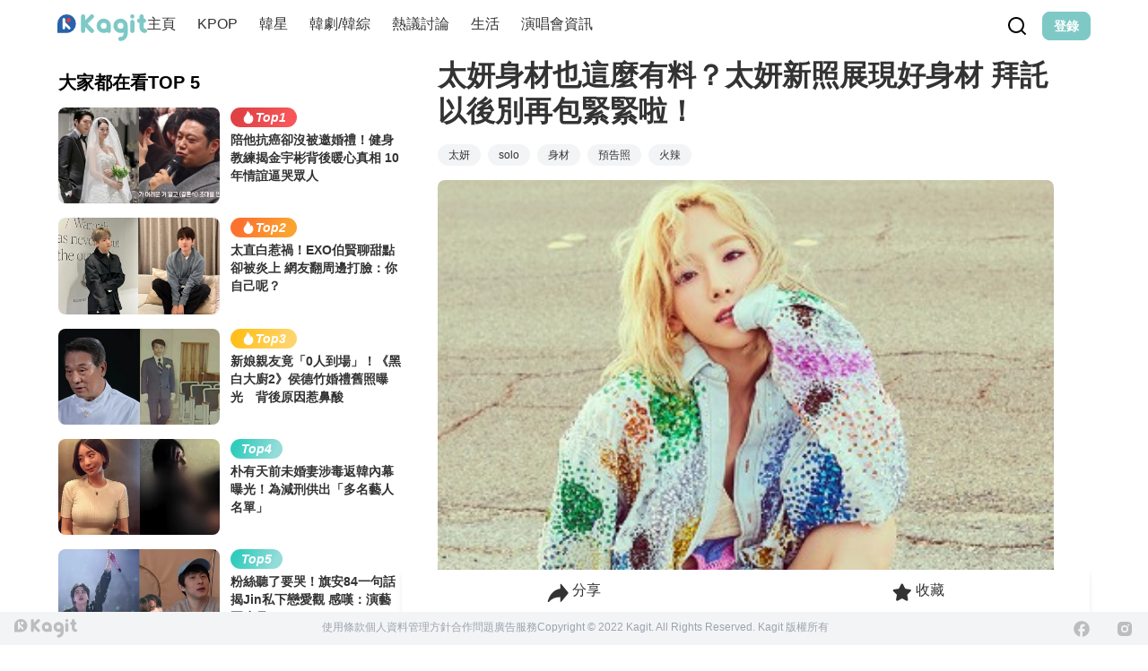

--- FILE ---
content_type: text/html;charset=utf-8
request_url: https://www.kagit.kr/posts/25831
body_size: 52680
content:
<!DOCTYPE html><html  data-theme="light" lang="tw" data-capo=""><head><meta charset="utf-8">
<meta name="viewport" content="width=device-width, initial-scale=1">
<title>太妍身材也這麼有料？太妍新照展現好身材 拜託以後別再包緊緊啦！</title>
<style>:where(body, iframe, pre, img, svg, video, canvas, select) { max-width: 100%; overflow: auto; word-break: break-word; }</style>
<style>/*! tailwindcss v3.3.2 | MIT License | https://tailwindcss.com*/*,:after,:before{border:0 solid #e5e7eb;box-sizing:border-box}:after,:before{--tw-content:""}html{line-height:1.5;-webkit-text-size-adjust:100%;font-family:ui-sans-serif,system-ui,-apple-system,BlinkMacSystemFont,Segoe UI,Roboto,Helvetica Neue,Arial,Noto Sans,sans-serif,Apple Color Emoji,Segoe UI Emoji,Segoe UI Symbol,Noto Color Emoji;font-feature-settings:normal;font-variation-settings:normal;-moz-tab-size:4;-o-tab-size:4;tab-size:4}body{line-height:inherit;margin:0}hr{border-top-width:1px;color:inherit;height:0}abbr:where([title]){-webkit-text-decoration:underline dotted;text-decoration:underline dotted}h1,h2,h3,h4,h5,h6{font-size:inherit;font-weight:inherit}a{color:inherit;text-decoration:inherit}b,strong{font-weight:bolder}code,kbd,pre,samp{font-family:ui-monospace,SFMono-Regular,Menlo,Monaco,Consolas,Liberation Mono,Courier New,monospace;font-size:1em}small{font-size:80%}sub,sup{font-size:75%;line-height:0;position:relative;vertical-align:baseline}sub{bottom:-.25em}sup{top:-.5em}table{border-collapse:collapse;border-color:inherit;text-indent:0}button,input,optgroup,select,textarea{color:inherit;font-family:inherit;font-size:100%;font-weight:inherit;line-height:inherit;margin:0;padding:0}button,select{text-transform:none}[type=button],[type=reset],[type=submit],button{-webkit-appearance:button;background-color:transparent;background-image:none}:-moz-focusring{outline:auto}:-moz-ui-invalid{box-shadow:none}progress{vertical-align:baseline}::-webkit-inner-spin-button,::-webkit-outer-spin-button{height:auto}[type=search]{-webkit-appearance:textfield;outline-offset:-2px}::-webkit-search-decoration{-webkit-appearance:none}::-webkit-file-upload-button{-webkit-appearance:button;font:inherit}summary{display:list-item}blockquote,dd,dl,figure,h1,h2,h3,h4,h5,h6,hr,p,pre{margin:0}fieldset{margin:0}fieldset,legend{padding:0}menu,ol,ul{list-style:none;margin:0;padding:0}textarea{resize:vertical}input::-moz-placeholder,textarea::-moz-placeholder{color:#9ca3af;opacity:1}input::placeholder,textarea::placeholder{color:#9ca3af;opacity:1}[role=button],button{cursor:pointer}:disabled{cursor:default}audio,canvas,embed,iframe,img,object,svg,video{display:block;vertical-align:middle}img,video{height:auto;max-width:100%}[hidden]{display:none}:root,[data-theme]{background-color:#fff;background-color:hsl(var(--b1)/var(--tw-bg-opacity,1));color:#1f2937;color:hsl(var(--bc)/var(--tw-text-opacity,1))}html{-webkit-tap-highlight-color:transparent}:root{color-scheme:light;--sf:314 100% 40%;--af:174 75% 39%;--nf:214 20% 14%;--in:198 93% 60%;--su:158 64% 52%;--wa:43 96% 56%;--er:0 91% 71%;--inc:198 100% 12%;--suc:158 100% 10%;--wac:43 100% 11%;--erc:0 100% 14%;--rounded-box:1rem;--rounded-btn:0.5rem;--rounded-badge:1.9rem;--animation-btn:0.25s;--animation-input:.2s;--btn-text-case:uppercase;--btn-focus-scale:0.95;--border-btn:1px;--tab-border:1px;--tab-radius:0.5rem;--p:178 41% 64%;--pc:259 96% 91%;--s:314 100% 47%;--sc:314 100% 91%;--a:174 75% 46%;--ac:174 75% 11%;--n:214 20% 21%;--nc:212 19% 87%;--b1:0 0% 100%;--b2:0 0% 95%;--b3:180 2% 90%;--bc:215 28% 17%;--pf:178 53% 48%}*,:after,:before{--tw-border-spacing-x:0;--tw-border-spacing-y:0;--tw-translate-x:0;--tw-translate-y:0;--tw-rotate:0;--tw-skew-x:0;--tw-skew-y:0;--tw-scale-x:1;--tw-scale-y:1;--tw-pan-x: ;--tw-pan-y: ;--tw-pinch-zoom: ;--tw-scroll-snap-strictness:proximity;--tw-gradient-from-position: ;--tw-gradient-via-position: ;--tw-gradient-to-position: ;--tw-ordinal: ;--tw-slashed-zero: ;--tw-numeric-figure: ;--tw-numeric-spacing: ;--tw-numeric-fraction: ;--tw-ring-inset: ;--tw-ring-offset-width:0px;--tw-ring-offset-color:#fff;--tw-ring-color:rgba(59,130,246,.5);--tw-ring-offset-shadow:0 0 #0000;--tw-ring-shadow:0 0 #0000;--tw-shadow:0 0 #0000;--tw-shadow-colored:0 0 #0000;--tw-blur: ;--tw-brightness: ;--tw-contrast: ;--tw-grayscale: ;--tw-hue-rotate: ;--tw-invert: ;--tw-saturate: ;--tw-sepia: ;--tw-drop-shadow: ;--tw-backdrop-blur: ;--tw-backdrop-brightness: ;--tw-backdrop-contrast: ;--tw-backdrop-grayscale: ;--tw-backdrop-hue-rotate: ;--tw-backdrop-invert: ;--tw-backdrop-opacity: ;--tw-backdrop-saturate: ;--tw-backdrop-sepia: }::backdrop{--tw-border-spacing-x:0;--tw-border-spacing-y:0;--tw-translate-x:0;--tw-translate-y:0;--tw-rotate:0;--tw-skew-x:0;--tw-skew-y:0;--tw-scale-x:1;--tw-scale-y:1;--tw-pan-x: ;--tw-pan-y: ;--tw-pinch-zoom: ;--tw-scroll-snap-strictness:proximity;--tw-gradient-from-position: ;--tw-gradient-via-position: ;--tw-gradient-to-position: ;--tw-ordinal: ;--tw-slashed-zero: ;--tw-numeric-figure: ;--tw-numeric-spacing: ;--tw-numeric-fraction: ;--tw-ring-inset: ;--tw-ring-offset-width:0px;--tw-ring-offset-color:#fff;--tw-ring-color:rgba(59,130,246,.5);--tw-ring-offset-shadow:0 0 #0000;--tw-ring-shadow:0 0 #0000;--tw-shadow:0 0 #0000;--tw-shadow-colored:0 0 #0000;--tw-blur: ;--tw-brightness: ;--tw-contrast: ;--tw-grayscale: ;--tw-hue-rotate: ;--tw-invert: ;--tw-saturate: ;--tw-sepia: ;--tw-drop-shadow: ;--tw-backdrop-blur: ;--tw-backdrop-brightness: ;--tw-backdrop-contrast: ;--tw-backdrop-grayscale: ;--tw-backdrop-hue-rotate: ;--tw-backdrop-invert: ;--tw-backdrop-opacity: ;--tw-backdrop-saturate: ;--tw-backdrop-sepia: }.container{width:100%}@media (min-width:640px){.container{max-width:640px}}@media (min-width:768px){.container{max-width:768px}}@media (min-width:1024px){.container{max-width:1024px}}@media (min-width:1280px){.container{max-width:1280px}}@media (min-width:1536px){.container{max-width:1536px}}.alert{align-content:flex-start;align-items:center;border-width:1px;display:grid;gap:1rem;grid-auto-flow:row;justify-items:center;text-align:center;width:100%;--tw-border-opacity:1;border-color:hsl(var(--b2)/var(--tw-border-opacity));padding:1rem;--tw-text-opacity:1;border-radius:1rem;border-radius:var(--rounded-box,1rem);color:hsl(215 28% 17%/var(--tw-text-opacity));color:hsl(var(--bc)/var(--tw-text-opacity));--alert-bg:hsl(var(--b2));--alert-bg-mix:hsl(var(--b1));background-color:var(--alert-bg)}@media (min-width:640px){.alert{grid-auto-flow:column;grid-template-columns:auto minmax(auto,1fr);justify-items:start;text-align:left}}.avatar{display:inline-flex;position:relative}.avatar>div{aspect-ratio:1/1;display:block;overflow:hidden}.avatar img{height:100%;-o-object-fit:cover;object-fit:cover;width:100%}.avatar.placeholder>div{align-items:center;display:flex;justify-content:center}.badge{align-items:center;border-width:1px;display:inline-flex;font-size:.875rem;height:1.25rem;justify-content:center;line-height:1.25rem;padding-left:.563rem;padding-right:.563rem;transition-duration:.2s;transition-property:color,background-color,border-color,text-decoration-color,fill,stroke,opacity,box-shadow,transform,filter,-webkit-backdrop-filter;transition-property:color,background-color,border-color,text-decoration-color,fill,stroke,opacity,box-shadow,transform,filter,backdrop-filter;transition-property:color,background-color,border-color,text-decoration-color,fill,stroke,opacity,box-shadow,transform,filter,backdrop-filter,-webkit-backdrop-filter;transition-timing-function:cubic-bezier(.4,0,.2,1);width:-moz-fit-content;width:fit-content;--tw-border-opacity:1;border-color:hsl(var(--b2)/var(--tw-border-opacity));--tw-bg-opacity:1;background-color:hsl(0 0% 100%/var(--tw-bg-opacity));background-color:hsl(var(--b1)/var(--tw-bg-opacity));--tw-text-opacity:1;border-radius:1.9rem;border-radius:var(--rounded-badge,1.9rem);color:hsl(215 28% 17%/var(--tw-text-opacity));color:hsl(var(--bc)/var(--tw-text-opacity))}@media (hover:hover){.label a:hover{--tw-text-opacity:1;color:hsl(215 28% 17%/var(--tw-text-opacity));color:hsl(var(--bc)/var(--tw-text-opacity))}.menu :where(li:not(.menu-title):not(.disabled)>:not(ul):not(details):not(.menu-title)):where(.active),.menu :where(li:not(.menu-title):not(.disabled)>details>summary:not(.menu-title)):where(.active){--tw-bg-opacity:1;background-color:hsl(214 20% 21%/var(--tw-bg-opacity));background-color:hsl(var(--n)/var(--tw-bg-opacity));--tw-text-opacity:1;color:hsl(212 19% 87%/var(--tw-text-opacity));color:hsl(var(--nc)/var(--tw-text-opacity))}.radio-primary:hover{--tw-border-opacity:1;border-color:hsl(var(--p)/var(--tw-border-opacity))}.tab:hover{--tw-text-opacity:1}}.btn{align-items:center;animation:button-pop .25s ease-out;animation:button-pop var(--animation-btn,.25s) ease-out;border-color:transparent;border-color:hsl(var(--b2)/var(--tw-border-opacity));border-radius:.5rem;border-radius:var(--rounded-btn,.5rem);border-width:1px;border-width:var(--border-btn,1px);cursor:pointer;display:inline-flex;flex-shrink:0;flex-wrap:wrap;font-size:.875rem;font-weight:600;gap:.5rem;height:3rem;justify-content:center;line-height:1.25rem;line-height:1em;min-height:3rem;padding-left:1rem;padding-right:1rem;text-align:center;text-decoration-line:none;text-transform:uppercase;text-transform:var(--btn-text-case,uppercase);transition-duration:.2s;transition-property:color,background-color,border-color,text-decoration-color,fill,stroke,opacity,box-shadow,transform,filter,-webkit-backdrop-filter;transition-property:color,background-color,border-color,text-decoration-color,fill,stroke,opacity,box-shadow,transform,filter,backdrop-filter;transition-property:color,background-color,border-color,text-decoration-color,fill,stroke,opacity,box-shadow,transform,filter,backdrop-filter,-webkit-backdrop-filter;transition-timing-function:cubic-bezier(.4,0,.2,1);-webkit-user-select:none;-moz-user-select:none;user-select:none;--tw-border-opacity:1;--tw-bg-opacity:1;background-color:hsl(0 0% 95%/var(--tw-bg-opacity));background-color:hsl(var(--b2)/var(--tw-bg-opacity));--tw-text-opacity:1;outline-color:#1f2937;outline-color:hsl(var(--bc)/1)}.btn,.btn-disabled,.btn:disabled,.btn[disabled]{color:hsl(215 28% 17%/var(--tw-text-opacity));color:hsl(var(--bc)/var(--tw-text-opacity))}.btn-disabled,.btn:disabled,.btn[disabled]{pointer-events:none;--tw-border-opacity:0;background-color:hsl(214 20% 21%/var(--tw-bg-opacity));background-color:hsl(var(--n)/var(--tw-bg-opacity));--tw-bg-opacity:0.2;--tw-text-opacity:0.2}.btn-circle{border-radius:9999px;height:3rem;padding:0;width:3rem}.btn-group{display:inline-flex}.btn-group>input[type=radio].btn{-webkit-appearance:none;-moz-appearance:none;appearance:none}.btn-group>input[type=radio].btn:before{content:attr(data-title)}.btn:is(input[type=checkbox]),.btn:is(input[type=radio]){-webkit-appearance:none;-moz-appearance:none;appearance:none}.btn:is(input[type=checkbox]):after,.btn:is(input[type=radio]):after{--tw-content:attr(aria-label);content:var(--tw-content)}.card{border-radius:1rem;border-radius:var(--rounded-box,1rem);display:flex;flex-direction:column;position:relative}.card:focus{outline:2px solid transparent;outline-offset:2px}.card-body{display:flex;flex:1 1 auto;flex-direction:column;gap:.5rem;padding:2rem;padding:var(--padding-card,2rem)}.card-body :where(p){flex-grow:1}.card figure{align-items:center;display:flex;justify-content:center}.card.image-full{display:grid}.card.image-full:before{content:"";position:relative;z-index:10;--tw-bg-opacity:1;background-color:hsl(214 20% 21%/var(--tw-bg-opacity));background-color:hsl(var(--n)/var(--tw-bg-opacity));border-radius:1rem;border-radius:var(--rounded-box,1rem);opacity:.75}.card.image-full:before,.card.image-full>*{grid-column-start:1;grid-row-start:1}.card.image-full>figure img{height:100%;-o-object-fit:cover;object-fit:cover}.card.image-full>.card-body{position:relative;z-index:20;--tw-text-opacity:1;color:hsl(212 19% 87%/var(--tw-text-opacity));color:hsl(var(--nc)/var(--tw-text-opacity))}.checkbox{flex-shrink:0;--chkbg:var(--bc);--chkfg:var(--b1);-webkit-appearance:none;-moz-appearance:none;appearance:none;border-color:hsl(var(--bc)/var(--tw-border-opacity));border-width:1px;cursor:pointer;height:1.5rem;width:1.5rem;--tw-border-opacity:0.2;border-radius:.5rem;border-radius:var(--rounded-btn,.5rem)}.collapse:not(td):not(tr):not(colgroup){visibility:visible}.collapse{border-radius:1rem;border-radius:var(--rounded-box,1rem);display:grid;grid-template-rows:auto 0fr;overflow:hidden;position:relative;transition:grid-template-rows .2s;width:100%}.collapse-content,.collapse-title,.collapse>input[type=checkbox],.collapse>input[type=radio]{grid-column-start:1;grid-row-start:1}.collapse>input[type=checkbox],.collapse>input[type=radio]{-webkit-appearance:none;-moz-appearance:none;appearance:none;opacity:0}.collapse-content{cursor:unset;grid-column-start:1;grid-row-start:2;min-height:0;padding-left:1rem;padding-right:1rem;transition:visibility .2s;transition:padding .2s ease-in-out,background-color .2s ease-in-out;visibility:hidden}.collapse-open,.collapse:focus:not(.collapse-close),.collapse[open]{grid-template-rows:auto 1fr}.collapse:not(.collapse-close):has(>input[type=checkbox]:checked),.collapse:not(.collapse-close):has(>input[type=radio]:checked){grid-template-rows:auto 1fr}.collapse-open .collapse-content,.collapse:focus:not(.collapse-close) .collapse-content,.collapse:not(.collapse-close) input[type=checkbox]:checked~.collapse-content,.collapse:not(.collapse-close) input[type=radio]:checked~.collapse-content,.collapse[open] .collapse-content{min-height:-moz-fit-content;min-height:fit-content;visibility:visible}.divider{align-items:center;align-self:stretch;display:flex;flex-direction:row;height:1rem;margin-bottom:1rem;margin-top:1rem;white-space:nowrap}.divider:after,.divider:before{content:"";flex-grow:1;height:.125rem;width:100%}.drawer{display:grid;grid-auto-columns:max-content auto;position:relative;width:100%}.drawer-content{grid-column-start:2;grid-row-start:1}.drawer-side{align-items:flex-start;display:grid;grid-column-start:1;grid-row-start:1;grid-template-columns:repeat(1,minmax(0,1fr));grid-template-rows:repeat(1,minmax(0,1fr));height:100vh;height:100dvh;justify-items:start;left:0;overflow-y:auto;overscroll-behavior:contain;pointer-events:none;position:fixed;scrollbar-width:none;top:0;visibility:hidden;width:100%}.drawer-side::-webkit-scrollbar{display:none}.drawer-side>:not(.drawer-overlay){transform:translateX(-100%);transition:transform .4s ease-out}[dir=rtl] .drawer-side>:not(.drawer-overlay){transform:translateX(100%)}.drawer-toggle{-webkit-appearance:none;-moz-appearance:none;appearance:none;height:0;opacity:0;position:fixed;width:0}.drawer-toggle:checked~.drawer-side{pointer-events:auto;visibility:visible}.drawer-toggle:checked~.drawer-side>*{grid-column-start:1;grid-row-start:1}.drawer-toggle:checked~.drawer-side>:not(.drawer-overlay){transform:translateX(0)}.drawer-toggle:checked~.drawer-side>.drawer-overlay{background-color:rgba(0,0,0,.4);place-self:stretch;position:sticky;top:0}.drawer-end{grid-auto-columns:auto max-content}.drawer-end .drawer-toggle~.drawer-content{grid-column-start:1}.drawer-end .drawer-toggle~.drawer-side{justify-items:end}.drawer-end .drawer-toggle~.drawer-side>:not(.drawer-overlay){transform:translateX(100%)}[dir=rtl] .drawer-end .drawer-toggle~.drawer-side>:not(.drawer-overlay){transform:translateX(-100%)}.drawer-end .drawer-toggle:checked~.drawer-side>:not(.drawer-overlay){transform:translateX(0)}.dropdown{display:inline-block;position:relative}.dropdown>:focus{outline:2px solid transparent;outline-offset:2px}.dropdown .dropdown-content{position:absolute}.dropdown:is(:not(details)) .dropdown-content{opacity:0;transform-origin:top;visibility:hidden;--tw-scale-x:.95;--tw-scale-y:.95;transform:translate(var(--tw-translate-x),var(--tw-translate-y)) rotate(var(--tw-rotate)) skewX(var(--tw-skew-x)) skewY(var(--tw-skew-y)) scaleX(var(--tw-scale-x)) scaleY(var(--tw-scale-y));transition-duration:.2s;transition-property:color,background-color,border-color,text-decoration-color,fill,stroke,opacity,box-shadow,transform,filter,-webkit-backdrop-filter;transition-property:color,background-color,border-color,text-decoration-color,fill,stroke,opacity,box-shadow,transform,filter,backdrop-filter;transition-property:color,background-color,border-color,text-decoration-color,fill,stroke,opacity,box-shadow,transform,filter,backdrop-filter,-webkit-backdrop-filter;transition-timing-function:cubic-bezier(.4,0,.2,1)}.dropdown-end .dropdown-content{right:0}.dropdown-left .dropdown-content{bottom:auto;right:100%;top:0;transform-origin:right}.dropdown-right .dropdown-content{bottom:auto;left:100%;top:0;transform-origin:left}.dropdown-bottom .dropdown-content{bottom:auto;top:100%;transform-origin:top}.dropdown-top .dropdown-content{bottom:100%;top:auto;transform-origin:bottom}.dropdown-end.dropdown-left .dropdown-content,.dropdown-end.dropdown-right .dropdown-content{bottom:0;top:auto}.dropdown.dropdown-open .dropdown-content,.dropdown:focus-within .dropdown-content,.dropdown:not(.dropdown-hover):focus .dropdown-content{opacity:1;visibility:visible}@media (hover:hover){.dropdown.dropdown-hover:hover .dropdown-content{opacity:1;visibility:visible}.btm-nav>.disabled:hover,.btm-nav>[disabled]:hover{pointer-events:none;--tw-border-opacity:0;background-color:hsl(214 20% 21%/var(--tw-bg-opacity));background-color:hsl(var(--n)/var(--tw-bg-opacity));--tw-bg-opacity:0.1;color:hsl(215 28% 17%/var(--tw-text-opacity));color:hsl(var(--bc)/var(--tw-text-opacity));--tw-text-opacity:0.2}.btn:hover{background-color:hsl(180 2% 90%/var(--tw-bg-opacity));background-color:hsl(var(--b3)/var(--tw-bg-opacity));border-color:hsl(var(--b3)/var(--tw-border-opacity))}.btn-primary:hover,.btn:hover{--tw-border-opacity:1;--tw-bg-opacity:1}.btn-primary:hover{background-color:hsl(178 53% 48%/var(--tw-bg-opacity));background-color:hsl(var(--pf)/var(--tw-bg-opacity));border-color:hsl(var(--pf)/var(--tw-border-opacity))}.btn-warning:hover{--tw-border-opacity:1;border-color:hsl(var(--wa)/var(--tw-border-opacity));--tw-bg-opacity:1;background-color:hsl(43 96% 56%/var(--tw-bg-opacity));background-color:hsl(var(--wa)/var(--tw-bg-opacity))}.btn.glass:hover{--glass-opacity:25%;--glass-border-opacity:15%}.btn-ghost:hover{--tw-border-opacity:0;background-color:hsl(215 28% 17%/var(--tw-bg-opacity));background-color:hsl(var(--bc)/var(--tw-bg-opacity));--tw-bg-opacity:0.2}.btn-outline.btn-primary:hover{background-color:hsl(178 53% 48%/var(--tw-bg-opacity));background-color:hsl(var(--pf)/var(--tw-bg-opacity));border-color:hsl(var(--pf)/var(--tw-border-opacity));color:hsl(259 96% 91%/var(--tw-text-opacity));color:hsl(var(--pc)/var(--tw-text-opacity))}.btn-outline.btn-primary:hover,.btn-outline.btn-warning:hover{--tw-border-opacity:1;--tw-bg-opacity:1;--tw-text-opacity:1}.btn-outline.btn-warning:hover{background-color:hsl(43 96% 56%/var(--tw-bg-opacity));background-color:hsl(var(--wa)/var(--tw-bg-opacity));border-color:hsl(var(--wa)/var(--tw-border-opacity));color:hsl(43 100% 11%/var(--tw-text-opacity));color:hsl(var(--wac)/var(--tw-text-opacity))}.btn-disabled:hover,.btn:disabled:hover,.btn[disabled]:hover{--tw-border-opacity:0;background-color:hsl(214 20% 21%/var(--tw-bg-opacity));background-color:hsl(var(--n)/var(--tw-bg-opacity));--tw-bg-opacity:0.2;color:hsl(215 28% 17%/var(--tw-text-opacity));color:hsl(var(--bc)/var(--tw-text-opacity));--tw-text-opacity:0.2}.btn:is(input[type=checkbox]:checked):hover,.btn:is(input[type=radio]:checked):hover{--tw-border-opacity:1;border-color:hsl(var(--pf)/var(--tw-border-opacity));--tw-bg-opacity:1;background-color:hsl(178 53% 48%/var(--tw-bg-opacity));background-color:hsl(var(--pf)/var(--tw-bg-opacity))}.dropdown.dropdown-hover:hover .dropdown-content{--tw-scale-x:1;--tw-scale-y:1;transform:translate(var(--tw-translate-x),var(--tw-translate-y)) rotate(var(--tw-rotate)) skewX(var(--tw-skew-x)) skewY(var(--tw-skew-y)) scaleX(var(--tw-scale-x)) scaleY(var(--tw-scale-y))}.menu :where(li:not(.menu-title):not(.disabled)>:not(ul):not(details):not(.menu-title)):not(.active):hover,.menu :where(li:not(.menu-title):not(.disabled)>details>summary:not(.menu-title)):not(.active):hover{background-color:rgba(31,41,55,.1);background-color:hsl(var(--bc)/.1);cursor:pointer;--tw-text-opacity:1;color:hsl(215 28% 17%/var(--tw-text-opacity));color:hsl(var(--bc)/var(--tw-text-opacity));outline:2px solid transparent;outline-offset:2px}.tab[disabled],.tab[disabled]:hover{color:hsl(215 28% 17%/var(--tw-text-opacity));color:hsl(var(--bc)/var(--tw-text-opacity));cursor:not-allowed;--tw-text-opacity:0.2}}.dropdown:is(details) summary::-webkit-details-marker{display:none}.file-input{border-color:hsl(var(--bc)/var(--tw-border-opacity));border-width:1px;flex-shrink:1;font-size:1rem;height:3rem;line-height:2;line-height:1.5rem;overflow:hidden;padding-right:1rem;--tw-border-opacity:0;--tw-bg-opacity:1;background-color:hsl(0 0% 100%/var(--tw-bg-opacity));background-color:hsl(var(--b1)/var(--tw-bg-opacity));border-radius:.5rem;border-radius:var(--rounded-btn,.5rem)}.file-input::file-selector-button{align-items:center;border-style:solid;cursor:pointer;display:inline-flex;flex-shrink:0;flex-wrap:wrap;font-size:.875rem;height:2.875rem;justify-content:center;line-height:1.25rem;line-height:1em;margin-right:1rem;min-height:2.875rem;padding-left:1rem;padding-right:1rem;text-align:center;transition-duration:.2s;transition-property:color,background-color,border-color,text-decoration-color,fill,stroke,opacity,box-shadow,transform,filter,-webkit-backdrop-filter;transition-property:color,background-color,border-color,text-decoration-color,fill,stroke,opacity,box-shadow,transform,filter,backdrop-filter;transition-property:color,background-color,border-color,text-decoration-color,fill,stroke,opacity,box-shadow,transform,filter,backdrop-filter,-webkit-backdrop-filter;transition-timing-function:cubic-bezier(.4,0,.2,1);-webkit-user-select:none;-moz-user-select:none;user-select:none;--tw-border-opacity:1;border-color:hsl(var(--n)/var(--tw-border-opacity));--tw-bg-opacity:1;background-color:hsl(214 20% 21%/var(--tw-bg-opacity));background-color:hsl(var(--n)/var(--tw-bg-opacity));font-weight:600;text-transform:uppercase;text-transform:var(--btn-text-case,uppercase);--tw-text-opacity:1;animation:button-pop .25s ease-out;animation:button-pop var(--animation-btn,.25s) ease-out;border-width:1px;border-width:var(--border-btn,1px);color:hsl(212 19% 87%/var(--tw-text-opacity));color:hsl(var(--nc)/var(--tw-text-opacity));text-decoration-line:none}.footer{-moz-column-gap:1rem;column-gap:1rem;font-size:.875rem;grid-auto-flow:row;line-height:1.25rem;row-gap:2.5rem;width:100%}.footer,.footer>*{display:grid;place-items:start}.footer>*{gap:.5rem}@media (min-width:48rem){.footer{grid-auto-flow:column}.footer-center{grid-auto-flow:row dense}}.form-control{flex-direction:column}.form-control,.label{display:flex}.label{align-items:center;justify-content:space-between;padding:.5rem .25rem;-webkit-user-select:none;-moz-user-select:none;user-select:none}.indicator{display:inline-flex;position:relative;width:-moz-max-content;width:max-content}.indicator :where(.indicator-item){position:absolute;white-space:nowrap;z-index:1}.input{border-color:hsl(var(--bc)/var(--tw-border-opacity));border-width:1px;flex-shrink:1;font-size:1rem;height:3rem;line-height:2;line-height:1.5rem;padding-left:1rem;padding-right:1rem;--tw-border-opacity:0;--tw-bg-opacity:1;background-color:hsl(0 0% 100%/var(--tw-bg-opacity));background-color:hsl(var(--b1)/var(--tw-bg-opacity));border-radius:.5rem;border-radius:var(--rounded-btn,.5rem)}.input-group{align-items:stretch;display:flex;width:100%}.input-group>.input{isolation:isolate}.input-group>*,.input-group>.input,.input-group>.select,.input-group>.textarea{border-radius:0}.input-group :where(span){align-items:center;display:flex;--tw-bg-opacity:1;background-color:hsl(180 2% 90%/var(--tw-bg-opacity));background-color:hsl(var(--b3)/var(--tw-bg-opacity));padding-left:1rem;padding-right:1rem}.input-group>:first-child{border-bottom-left-radius:.5rem;border-bottom-left-radius:var(--rounded-btn,.5rem);border-bottom-right-radius:0;border-top-left-radius:.5rem;border-top-left-radius:var(--rounded-btn,.5rem);border-top-right-radius:0}.input-group>:last-child{border-bottom-left-radius:0;border-bottom-right-radius:.5rem;border-bottom-right-radius:var(--rounded-btn,.5rem);border-top-left-radius:0;border-top-right-radius:.5rem;border-top-right-radius:var(--rounded-btn,.5rem)}.join{align-items:stretch;border-radius:.5rem;border-radius:var(--rounded-btn,.5rem);display:inline-flex}.join :where(.join-item){border-bottom-left-radius:0;border-bottom-right-radius:0;border-top-left-radius:0;border-top-right-radius:0}.join .join-item:not(:first-child):not(:last-child),.join :not(:first-child):not(:last-child) .join-item{border-bottom-left-radius:0;border-bottom-right-radius:0;border-top-left-radius:0;border-top-right-radius:0}.join .join-item:first-child:not(:last-child),.join :first-child:not(:last-child) .join-item{border-bottom-right-radius:0;border-top-right-radius:0}.join :where(.join-item:first-child:not(:last-child)),.join :where(:first-child:not(:last-child) .join-item){border-bottom-left-radius:inherit;border-top-left-radius:inherit}.join .join-item:last-child:not(:first-child),.join :last-child:not(:first-child) .join-item{border-bottom-left-radius:0;border-top-left-radius:0}.join :where(.join-item:last-child:not(:first-child)),.join :where(:last-child:not(:first-child) .join-item){border-bottom-right-radius:inherit;border-top-right-radius:inherit}:where(.join *){border-radius:inherit}.link{cursor:pointer;text-decoration-line:underline}.mask{-webkit-mask-position:center;mask-position:center;-webkit-mask-repeat:no-repeat;mask-repeat:no-repeat;-webkit-mask-size:contain;mask-size:contain}.menu{display:flex;flex-direction:column;flex-wrap:wrap;font-size:.875rem;line-height:1.25rem;padding:.5rem}.menu :where(li ul){margin-left:1rem;padding-left:.5rem;position:relative;white-space:nowrap}.menu :where(li:not(.menu-title)>:not(ul):not(details):not(.menu-title)),.menu :where(li:not(.menu-title)>details>summary:not(.menu-title)){align-content:flex-start;align-items:center;border-radius:.5rem;border-radius:var(--rounded-btn,.5rem);display:grid;gap:.5rem;grid-auto-columns:max-content auto max-content;grid-auto-flow:column;padding:.5rem 1rem;text-align:left;transition-duration:.2s;transition-property:color,background-color,border-color,text-decoration-color,fill,stroke,opacity,box-shadow,transform,filter,-webkit-backdrop-filter;transition-property:color,background-color,border-color,text-decoration-color,fill,stroke,opacity,box-shadow,transform,filter,backdrop-filter;transition-property:color,background-color,border-color,text-decoration-color,fill,stroke,opacity,box-shadow,transform,filter,backdrop-filter,-webkit-backdrop-filter;transition-timing-function:cubic-bezier(.4,0,.2,1);-webkit-user-select:none;-moz-user-select:none;user-select:none}.menu li.disabled{color:rgba(31,41,55,.3);color:hsl(var(--bc)/.3);cursor:not-allowed;-webkit-user-select:none;-moz-user-select:none;user-select:none}.menu :where(li>.menu-dropdown:not(.menu-dropdown-show)){display:none}:where(.menu li){align-items:stretch;display:flex;flex-direction:column;flex-shrink:0;flex-wrap:wrap;position:relative}:where(.menu li) .badge{justify-self:end}.modal{background-color:transparent;display:grid;height:100%;inset:0;justify-items:center;margin:0;max-height:none;max-width:none;opacity:0;overflow-y:hidden;overscroll-behavior:contain;padding:0;pointer-events:none;position:fixed;transition-duration:.2s;transition-property:transform,opacity,visibility;transition-timing-function:cubic-bezier(.4,0,.2,1);width:100%;z-index:999}:where(.modal){align-items:center}.modal-box{grid-column-start:1;grid-row-start:1;max-height:calc(100vh - 5em);max-width:32rem;width:91.666667%;--tw-scale-x:.9;--tw-scale-y:.9;transform:translate(var(--tw-translate-x),var(--tw-translate-y)) rotate(var(--tw-rotate)) skewX(var(--tw-skew-x)) skewY(var(--tw-skew-y)) scaleX(var(--tw-scale-x)) scaleY(var(--tw-scale-y));--tw-bg-opacity:1;background-color:hsl(0 0% 100%/var(--tw-bg-opacity));background-color:hsl(var(--b1)/var(--tw-bg-opacity));border-bottom-left-radius:1rem;border-bottom-left-radius:var(--rounded-box,1rem);border-bottom-right-radius:1rem;border-bottom-right-radius:var(--rounded-box,1rem);border-top-left-radius:1rem;border-top-left-radius:var(--rounded-box,1rem);border-top-right-radius:1rem;border-top-right-radius:var(--rounded-box,1rem);box-shadow:0 25px 50px -12px rgba(0,0,0,.25);overflow-y:auto;overscroll-behavior:contain;padding:1.5rem;transition-duration:.2s;transition-property:color,background-color,border-color,text-decoration-color,fill,stroke,opacity,box-shadow,transform,filter,-webkit-backdrop-filter;transition-property:color,background-color,border-color,text-decoration-color,fill,stroke,opacity,box-shadow,transform,filter,backdrop-filter;transition-property:color,background-color,border-color,text-decoration-color,fill,stroke,opacity,box-shadow,transform,filter,backdrop-filter,-webkit-backdrop-filter;transition-timing-function:cubic-bezier(.4,0,.2,1)}.modal-open,.modal-toggle:checked+.modal,.modal:target,.modal[open]{opacity:1;pointer-events:auto;visibility:visible}.modal-action{display:flex;justify-content:flex-end;margin-top:1.5rem}.modal-toggle{-webkit-appearance:none;-moz-appearance:none;appearance:none;height:0;opacity:0;position:fixed;width:0}:root:has(:is(.modal-open,.modal:target,.modal-toggle:checked+.modal,.modal[open])){overflow:hidden}.navbar{align-items:center;display:flex;min-height:4rem;padding:.5rem;padding:var(--navbar-padding,.5rem);width:100%}:where(.navbar>*){align-items:center;display:inline-flex}.navbar-start{justify-content:flex-start;width:50%}.navbar-center{flex-shrink:0}.navbar-end{justify-content:flex-end;width:50%}.radio{--chkbg:var(--bc);border-radius:9999px;height:1.5rem;width:1.5rem;--tw-border-opacity:0.2}.radio,.select{-webkit-appearance:none;-moz-appearance:none;appearance:none;border-color:hsl(var(--bc)/var(--tw-border-opacity));border-width:1px;cursor:pointer;flex-shrink:0}.select{display:inline-flex;font-size:.875rem;height:3rem;line-height:1.25rem;line-height:2;min-height:3rem;padding-left:1rem;padding-right:2.5rem;-webkit-user-select:none;-moz-user-select:none;user-select:none;--tw-border-opacity:0;--tw-bg-opacity:1;background-color:hsl(0 0% 100%/var(--tw-bg-opacity));background-color:hsl(var(--b1)/var(--tw-bg-opacity));background-image:linear-gradient(45deg,transparent 50%,currentColor 0),linear-gradient(135deg,currentColor 50%,transparent 0);background-position:calc(100% - 20px) calc(1px + 50%),calc(100% - 16px) calc(1px + 50%);background-repeat:no-repeat;background-size:4px 4px,4px 4px;border-radius:.5rem;border-radius:var(--rounded-btn,.5rem);font-weight:600}.select[multiple]{height:auto}.tabs{align-items:flex-end;display:flex;flex-wrap:wrap}.tab{align-items:center;cursor:pointer;display:inline-flex;flex-wrap:wrap;height:2rem;justify-content:center;position:relative;text-align:center;-webkit-user-select:none;-moz-user-select:none;user-select:none;--tab-padding:1rem;--tw-text-opacity:0.5;--tab-color:hsl(var(--bc)/var(--tw-text-opacity,1));--tab-bg:hsl(var(--b1)/var(--tw-bg-opacity,1));--tab-border-color:hsl(var(--b3)/var(--tw-bg-opacity,1));color:var(--tab-color);padding-left:1rem;padding-left:var(--tab-padding,1rem);padding-right:1rem;padding-right:var(--tab-padding,1rem)}.tab,.textarea{font-size:.875rem;line-height:1.25rem;line-height:2}.textarea{border-color:hsl(var(--bc)/var(--tw-border-opacity));border-width:1px;flex-shrink:1;min-height:3rem;padding:.5rem 1rem;--tw-border-opacity:0;--tw-bg-opacity:1;background-color:hsl(0 0% 100%/var(--tw-bg-opacity));background-color:hsl(var(--b1)/var(--tw-bg-opacity));border-radius:.5rem;border-radius:var(--rounded-btn,.5rem)}.toast{display:flex;flex-direction:column;gap:.5rem;min-width:-moz-fit-content;min-width:fit-content;padding:1rem;position:fixed;white-space:nowrap}.alert-info{border-color:rgba(58,191,248,.2);border-color:hsl(var(--in)/.2);--tw-text-opacity:1;color:hsl(198 100% 12%/var(--tw-text-opacity));color:hsl(var(--inc)/var(--tw-text-opacity));--alert-bg:hsl(var(--in));--alert-bg-mix:hsl(var(--b1))}.alert-success{border-color:rgba(54,211,153,.2);border-color:hsl(var(--su)/.2);--tw-text-opacity:1;color:hsl(158 100% 10%/var(--tw-text-opacity));color:hsl(var(--suc)/var(--tw-text-opacity));--alert-bg:hsl(var(--su));--alert-bg-mix:hsl(var(--b1))}.alert-warning{border-color:rgba(251,189,35,.2);border-color:hsl(var(--wa)/.2);--tw-text-opacity:1;color:hsl(43 100% 11%/var(--tw-text-opacity));color:hsl(var(--wac)/var(--tw-text-opacity));--alert-bg:hsl(var(--wa));--alert-bg-mix:hsl(var(--b1))}.alert-error{border-color:hsla(0,91%,71%,.2);border-color:hsl(var(--er)/.2);--tw-text-opacity:1;color:hsl(0 100% 14%/var(--tw-text-opacity));color:hsl(var(--erc)/var(--tw-text-opacity));--alert-bg:hsl(var(--er));--alert-bg-mix:hsl(var(--b1))}.avatar-group :where(.avatar){border-radius:9999px;border-width:4px;overflow:hidden;--tw-border-opacity:1;border-color:hsl(var(--b1)/var(--tw-border-opacity))}.badge-primary{--tw-border-opacity:1;border-color:hsl(var(--p)/var(--tw-border-opacity));--tw-bg-opacity:1;background-color:hsl(178 41% 64%/var(--tw-bg-opacity));background-color:hsl(var(--p)/var(--tw-bg-opacity));--tw-text-opacity:1;color:hsl(259 96% 91%/var(--tw-text-opacity));color:hsl(var(--pc)/var(--tw-text-opacity))}.badge-outline.badge-primary{--tw-text-opacity:1;color:hsl(178 41% 64%/var(--tw-text-opacity));color:hsl(var(--p)/var(--tw-text-opacity))}.btm-nav>:where(.active){border-top-width:2px;--tw-bg-opacity:1;background-color:hsl(0 0% 100%/var(--tw-bg-opacity));background-color:hsl(var(--b1)/var(--tw-bg-opacity))}.btm-nav>.disabled,.btm-nav>[disabled]{pointer-events:none;--tw-border-opacity:0;background-color:hsl(214 20% 21%/var(--tw-bg-opacity));background-color:hsl(var(--n)/var(--tw-bg-opacity));--tw-bg-opacity:0.1;color:hsl(215 28% 17%/var(--tw-text-opacity));color:hsl(var(--bc)/var(--tw-text-opacity));--tw-text-opacity:0.2}.btm-nav>* .label{font-size:1rem;line-height:1.5rem}.btn:active:focus,.btn:active:hover{animation:button-pop 0s ease-out;transform:scale(.95);transform:scale(var(--btn-focus-scale,.97))}.btn-active{--tw-border-opacity:1;border-color:hsl(var(--b3)/var(--tw-border-opacity));--tw-bg-opacity:1;background-color:hsl(180 2% 90%/var(--tw-bg-opacity));background-color:hsl(var(--b3)/var(--tw-bg-opacity))}.btn:focus-visible{outline-offset:2px;outline-style:solid;outline-width:2px}.btn-primary{--tw-border-opacity:1;border-color:hsl(var(--p)/var(--tw-border-opacity));--tw-bg-opacity:1;background-color:hsl(178 41% 64%/var(--tw-bg-opacity));background-color:hsl(var(--p)/var(--tw-bg-opacity));--tw-text-opacity:1;color:hsl(259 96% 91%/var(--tw-text-opacity));color:hsl(var(--pc)/var(--tw-text-opacity));outline-color:#7ec9c6;outline-color:hsl(var(--p)/1)}.btn-primary.btn-active{--tw-border-opacity:1;border-color:hsl(var(--pf)/var(--tw-border-opacity));--tw-bg-opacity:1;background-color:hsl(178 53% 48%/var(--tw-bg-opacity));background-color:hsl(var(--pf)/var(--tw-bg-opacity))}.btn-secondary.btn-active{--tw-border-opacity:1;border-color:hsl(var(--sf)/var(--tw-border-opacity));--tw-bg-opacity:1;background-color:hsl(314 100% 40%/var(--tw-bg-opacity));background-color:hsl(var(--sf)/var(--tw-bg-opacity))}.btn-accent.btn-active{--tw-border-opacity:1;border-color:hsl(var(--af)/var(--tw-border-opacity));--tw-bg-opacity:1;background-color:hsl(174 75% 39%/var(--tw-bg-opacity));background-color:hsl(var(--af)/var(--tw-bg-opacity))}.btn-neutral.btn-active{--tw-border-opacity:1;border-color:hsl(var(--nf)/var(--tw-border-opacity));--tw-bg-opacity:1;background-color:hsl(214 20% 14%/var(--tw-bg-opacity));background-color:hsl(var(--nf)/var(--tw-bg-opacity))}.btn-info.btn-active{--tw-border-opacity:1;border-color:hsl(var(--in)/var(--tw-border-opacity));--tw-bg-opacity:1;background-color:hsl(198 93% 60%/var(--tw-bg-opacity));background-color:hsl(var(--in)/var(--tw-bg-opacity))}.btn-success.btn-active{--tw-border-opacity:1;border-color:hsl(var(--su)/var(--tw-border-opacity));--tw-bg-opacity:1;background-color:hsl(158 64% 52%/var(--tw-bg-opacity));background-color:hsl(var(--su)/var(--tw-bg-opacity))}.btn-warning{--tw-border-opacity:1;--tw-bg-opacity:1;--tw-text-opacity:1;color:hsl(43 100% 11%/var(--tw-text-opacity));color:hsl(var(--wac)/var(--tw-text-opacity));outline-color:#fbbd23;outline-color:hsl(var(--wa)/1)}.btn-warning,.btn-warning.btn-active{background-color:hsl(43 96% 56%/var(--tw-bg-opacity));background-color:hsl(var(--wa)/var(--tw-bg-opacity));border-color:hsl(var(--wa)/var(--tw-border-opacity))}.btn-error.btn-active,.btn-warning.btn-active{--tw-border-opacity:1;--tw-bg-opacity:1}.btn-error.btn-active{background-color:hsl(0 91% 71%/var(--tw-bg-opacity));background-color:hsl(var(--er)/var(--tw-bg-opacity));border-color:hsl(var(--er)/var(--tw-border-opacity))}.btn.glass{--tw-shadow:0 0 #0000;--tw-shadow-colored:0 0 #0000;box-shadow:0 0 #0000,0 0 #0000,var(--tw-shadow);box-shadow:var(--tw-ring-offset-shadow,0 0 #0000),var(--tw-ring-shadow,0 0 #0000),var(--tw-shadow);outline-color:currentColor}.btn.glass.btn-active{--glass-opacity:25%;--glass-border-opacity:15%}.btn-ghost{background-color:transparent;border-color:transparent;border-width:1px;color:currentColor;--tw-shadow:0 0 #0000;--tw-shadow-colored:0 0 #0000;box-shadow:0 0 #0000,0 0 #0000,var(--tw-shadow);box-shadow:var(--tw-ring-offset-shadow,0 0 #0000),var(--tw-ring-shadow,0 0 #0000),var(--tw-shadow);outline-color:currentColor}.btn-ghost.btn-active{--tw-border-opacity:0;background-color:hsl(215 28% 17%/var(--tw-bg-opacity));background-color:hsl(var(--bc)/var(--tw-bg-opacity));--tw-bg-opacity:0.2}.btn-link.btn-active{background-color:transparent;border-color:transparent;text-decoration-line:underline}.btn-outline.btn-active{--tw-border-opacity:1;border-color:hsl(var(--bc)/var(--tw-border-opacity));--tw-bg-opacity:1;background-color:hsl(215 28% 17%/var(--tw-bg-opacity));background-color:hsl(var(--bc)/var(--tw-bg-opacity));--tw-text-opacity:1;color:hsl(0 0% 100%/var(--tw-text-opacity));color:hsl(var(--b1)/var(--tw-text-opacity))}.btn-outline.btn-primary{--tw-text-opacity:1;color:hsl(178 41% 64%/var(--tw-text-opacity));color:hsl(var(--p)/var(--tw-text-opacity))}.btn-outline.btn-primary.btn-active{--tw-border-opacity:1;border-color:hsl(var(--pf)/var(--tw-border-opacity));--tw-bg-opacity:1;background-color:hsl(178 53% 48%/var(--tw-bg-opacity));background-color:hsl(var(--pf)/var(--tw-bg-opacity));--tw-text-opacity:1;color:hsl(259 96% 91%/var(--tw-text-opacity));color:hsl(var(--pc)/var(--tw-text-opacity))}.btn-outline.btn-secondary.btn-active{--tw-border-opacity:1;border-color:hsl(var(--sf)/var(--tw-border-opacity));--tw-bg-opacity:1;background-color:hsl(314 100% 40%/var(--tw-bg-opacity));background-color:hsl(var(--sf)/var(--tw-bg-opacity));--tw-text-opacity:1;color:hsl(314 100% 91%/var(--tw-text-opacity));color:hsl(var(--sc)/var(--tw-text-opacity))}.btn-outline.btn-accent.btn-active{--tw-border-opacity:1;border-color:hsl(var(--af)/var(--tw-border-opacity));--tw-bg-opacity:1;background-color:hsl(174 75% 39%/var(--tw-bg-opacity));background-color:hsl(var(--af)/var(--tw-bg-opacity));--tw-text-opacity:1;color:hsl(174 75% 11%/var(--tw-text-opacity));color:hsl(var(--ac)/var(--tw-text-opacity))}.btn-outline.btn-success.btn-active{--tw-border-opacity:1;border-color:hsl(var(--su)/var(--tw-border-opacity));--tw-bg-opacity:1;background-color:hsl(158 64% 52%/var(--tw-bg-opacity));background-color:hsl(var(--su)/var(--tw-bg-opacity));--tw-text-opacity:1;color:hsl(158 100% 10%/var(--tw-text-opacity));color:hsl(var(--suc)/var(--tw-text-opacity))}.btn-outline.btn-info.btn-active{--tw-border-opacity:1;border-color:hsl(var(--in)/var(--tw-border-opacity));--tw-bg-opacity:1;background-color:hsl(198 93% 60%/var(--tw-bg-opacity));background-color:hsl(var(--in)/var(--tw-bg-opacity));--tw-text-opacity:1;color:hsl(198 100% 12%/var(--tw-text-opacity));color:hsl(var(--inc)/var(--tw-text-opacity))}.btn-outline.btn-warning{--tw-text-opacity:1;color:hsl(43 96% 56%/var(--tw-text-opacity));color:hsl(var(--wa)/var(--tw-text-opacity))}.btn-outline.btn-warning.btn-active{--tw-border-opacity:1;border-color:hsl(var(--wa)/var(--tw-border-opacity));--tw-bg-opacity:1;background-color:hsl(43 96% 56%/var(--tw-bg-opacity));background-color:hsl(var(--wa)/var(--tw-bg-opacity));--tw-text-opacity:1;color:hsl(43 100% 11%/var(--tw-text-opacity));color:hsl(var(--wac)/var(--tw-text-opacity))}.btn-outline.btn-error.btn-active{--tw-border-opacity:1;border-color:hsl(var(--er)/var(--tw-border-opacity));--tw-bg-opacity:1;background-color:hsl(0 91% 71%/var(--tw-bg-opacity));background-color:hsl(var(--er)/var(--tw-bg-opacity));--tw-text-opacity:1;color:hsl(0 100% 14%/var(--tw-text-opacity));color:hsl(var(--erc)/var(--tw-text-opacity))}.btn-group>.btn-active,.btn-group>input[type=radio]:checked.btn{--tw-border-opacity:1;border-color:hsl(var(--p)/var(--tw-border-opacity));--tw-bg-opacity:1;background-color:hsl(178 41% 64%/var(--tw-bg-opacity));background-color:hsl(var(--p)/var(--tw-bg-opacity));--tw-text-opacity:1;color:hsl(259 96% 91%/var(--tw-text-opacity));color:hsl(var(--pc)/var(--tw-text-opacity))}.btn-group>.btn-active:focus-visible,.btn-group>input[type=radio]:checked.btn:focus-visible{outline-color:#7ec9c6;outline-color:hsl(var(--p)/1);outline-style:solid;outline-width:2px}.btn:is(input[type=checkbox]:checked),.btn:is(input[type=radio]:checked){--tw-border-opacity:1;border-color:hsl(var(--p)/var(--tw-border-opacity));--tw-bg-opacity:1;background-color:hsl(178 41% 64%/var(--tw-bg-opacity));background-color:hsl(var(--p)/var(--tw-bg-opacity));--tw-text-opacity:1;color:hsl(259 96% 91%/var(--tw-text-opacity));color:hsl(var(--pc)/var(--tw-text-opacity))}.btn:is(input[type=checkbox]:checked):focus-visible,.btn:is(input[type=radio]:checked):focus-visible{outline-color:#7ec9c6;outline-color:hsl(var(--p)/1)}@keyframes button-pop{0%{transform:scale(.95);transform:scale(var(--btn-focus-scale,.98))}40%{transform:scale(1.02)}to{transform:scale(1)}}.card :where(figure:first-child){border-end-end-radius:unset;border-end-start-radius:unset;border-start-end-radius:inherit;border-start-start-radius:inherit;overflow:hidden}.card :where(figure:last-child){border-end-end-radius:inherit;border-end-start-radius:inherit;border-start-end-radius:unset;border-start-start-radius:unset;overflow:hidden}.card:focus-visible{outline:2px solid currentColor;outline-offset:2px}.card.bordered{border-width:1px;--tw-border-opacity:1;border-color:hsl(var(--b2)/var(--tw-border-opacity))}.card.compact .card-body{font-size:.875rem;line-height:1.25rem;padding:1rem}.card-title{align-items:center;display:flex;font-size:1.25rem;font-weight:600;gap:.5rem;line-height:1.75rem}.card.image-full :where(figure){border-radius:inherit;overflow:hidden}.checkbox:focus-visible{outline-color:#1f2937;outline-color:hsl(var(--bc)/1);outline-offset:2px;outline-style:solid;outline-width:2px}.checkbox:checked,.checkbox[aria-checked=true],.checkbox[checked=true]{--tw-bg-opacity:1;animation:checkmark .2s ease-in-out;animation:checkmark var(--animation-input,.2s) ease-in-out;background-color:hsl(215 28% 17%/var(--tw-bg-opacity));background-color:hsl(var(--bc)/var(--tw-bg-opacity));background-image:linear-gradient(-45deg,transparent 65%,hsl(var(--chkbg)) 65.99%),linear-gradient(45deg,transparent 75%,hsl(var(--chkbg)) 75.99%),linear-gradient(-45deg,hsl(var(--chkbg)) 40%,transparent 40.99%),linear-gradient(45deg,hsl(var(--chkbg)) 30%,hsl(var(--chkfg)) 30.99%,hsl(var(--chkfg)) 40%,transparent 40.99%),linear-gradient(-45deg,hsl(var(--chkfg)) 50%,hsl(var(--chkbg)) 50.99%);background-repeat:no-repeat}.checkbox:indeterminate{--tw-bg-opacity:1;animation:checkmark .2s ease-in-out;animation:checkmark var(--animation-input,.2s) ease-in-out;background-color:hsl(215 28% 17%/var(--tw-bg-opacity));background-color:hsl(var(--bc)/var(--tw-bg-opacity));background-image:linear-gradient(90deg,transparent 80%,hsl(var(--chkbg)) 80%),linear-gradient(-90deg,transparent 80%,hsl(var(--chkbg)) 80%),linear-gradient(0deg,hsl(var(--chkbg)) 43%,hsl(var(--chkfg)) 43%,hsl(var(--chkfg)) 57%,hsl(var(--chkbg)) 57%);background-repeat:no-repeat}.checkbox:disabled{border-color:transparent;cursor:not-allowed;--tw-bg-opacity:1;background-color:hsl(215 28% 17%/var(--tw-bg-opacity));background-color:hsl(var(--bc)/var(--tw-bg-opacity));opacity:.2}@keyframes checkmark{0%{background-position-y:5px}50%{background-position-y:-2px}to{background-position-y:0}}[dir=rtl] .checkbox:checked,[dir=rtl] .checkbox[aria-checked=true],[dir=rtl] .checkbox[checked=true]{background-image:linear-gradient(45deg,transparent 65%,hsl(var(--chkbg)) 65.99%),linear-gradient(-45deg,transparent 75%,hsl(var(--chkbg)) 75.99%),linear-gradient(45deg,hsl(var(--chkbg)) 40%,transparent 40.99%),linear-gradient(-45deg,hsl(var(--chkbg)) 30%,hsl(var(--chkfg)) 30.99%,hsl(var(--chkfg)) 40%,transparent 40.99%),linear-gradient(45deg,hsl(var(--chkfg)) 50%,hsl(var(--chkbg)) 50.99%)}details.collapse{width:100%}details.collapse summary{display:block;outline:2px solid transparent;outline-offset:2px;position:relative}details.collapse summary::-webkit-details-marker{display:none}.collapse:focus-visible{outline-color:#1f2937;outline-color:hsl(var(--bc)/1);outline-offset:2px;outline-style:solid;outline-width:2px}.collapse:has(.collapse-title:focus-visible),.collapse:has(>input[type=checkbox]:focus-visible),.collapse:has(>input[type=radio]:focus-visible){outline-color:#1f2937;outline-color:hsl(var(--bc)/1);outline-offset:2px;outline-style:solid;outline-width:2px}.collapse-arrow .collapse-title:after{display:block;height:.5rem;position:absolute;width:.5rem;--tw-translate-y:-100%;--tw-rotate:45deg;box-shadow:2px 2px;content:"";pointer-events:none;right:1.4rem;top:50%;transform:translate(var(--tw-translate-x),var(--tw-translate-y)) rotate(var(--tw-rotate)) skewX(var(--tw-skew-x)) skewY(var(--tw-skew-y)) scaleX(var(--tw-scale-x)) scaleY(var(--tw-scale-y));transform-origin:75% 75%;transition-duration:.15s;transition-duration:.2s;transition-property:all;transition-timing-function:cubic-bezier(.4,0,.2,1)}[dir=rtl] .collapse-arrow .collapse-title:after{--tw-rotate:-45deg}.collapse-plus .collapse-title:after{content:"+";display:block;height:.5rem;pointer-events:none;position:absolute;right:1.4rem;top:.9rem;transition-duration:.3s;transition-property:all;transition-timing-function:cubic-bezier(.4,0,.2,1);width:.5rem}.collapse:not(.collapse-open):not(.collapse-close) .collapse-title,.collapse:not(.collapse-open):not(.collapse-close) input[type=checkbox],.collapse:not(.collapse-open):not(.collapse-close) input[type=radio]:not(:checked){cursor:pointer}.collapse:focus:not(.collapse-open):not(.collapse-close):not(.collapse[open]) .collapse-title{cursor:unset}.collapse-title{position:relative}:where(.collapse>input[type=checkbox]),:where(.collapse>input[type=radio]){z-index:1}.collapse-title,:where(.collapse>input[type=checkbox]),:where(.collapse>input[type=radio]){min-height:3.75rem;padding:1rem 3rem 1rem 1rem;transition:background-color .2s ease-in-out;width:100%}.collapse-open :where(.collapse-content),.collapse:focus:not(.collapse-close) :where(.collapse-content),.collapse:not(.collapse-close) :where(input[type=checkbox]:checked~.collapse-content),.collapse:not(.collapse-close) :where(input[type=radio]:checked~.collapse-content),.collapse[open] :where(.collapse-content){padding-bottom:1rem;transition:padding .2s ease-in-out,background-color .2s ease-in-out}.collapse-arrow:focus:not(.collapse-close) .collapse-title:after,.collapse-arrow:not(.collapse-close) input[type=checkbox]:checked~.collapse-title:after,.collapse-arrow:not(.collapse-close) input[type=radio]:checked~.collapse-title:after,.collapse-open.collapse-arrow .collapse-title:after,.collapse[open].collapse-arrow .collapse-title:after{--tw-translate-y:-50%;--tw-rotate:225deg;transform:translate(var(--tw-translate-x),var(--tw-translate-y)) rotate(var(--tw-rotate)) skewX(var(--tw-skew-x)) skewY(var(--tw-skew-y)) scaleX(var(--tw-scale-x)) scaleY(var(--tw-scale-y))}[dir=rtl] .collapse-arrow:focus:not(.collapse-close) .collapse-title:after,[dir=rtl] .collapse-arrow:not(.collapse-close) input[type=checkbox]:checked~.collapse-title:after,[dir=rtl] .collapse-open.collapse-arrow .collapse-title:after,[dir=rtl] .collapse[open].collapse-arrow .collapse-title:after{--tw-rotate:135deg}.collapse-open.collapse-plus .collapse-title:after,.collapse-plus:focus:not(.collapse-close) .collapse-title:after,.collapse-plus:not(.collapse-close) input[type=checkbox]:checked~.collapse-title:after,.collapse-plus:not(.collapse-close) input[type=radio]:checked~.collapse-title:after,.collapse[open].collapse-plus .collapse-title:after{content:"−"}.divider:after,.divider:before{background-color:hsl(215 28% 17%/var(--tw-bg-opacity));background-color:hsl(var(--bc)/var(--tw-bg-opacity));--tw-bg-opacity:0.1}.divider:not(:empty){gap:1rem}.drawer-side>.drawer-overlay{background-color:transparent;cursor:pointer;transition:background-color .2s ease-out}.drawer-toggle:focus-visible~.drawer-content label.drawer-button{outline-offset:2px;outline-style:solid;outline-width:2px}.dropdown.dropdown-open .dropdown-content,.dropdown:focus .dropdown-content,.dropdown:focus-within .dropdown-content{--tw-scale-x:1;--tw-scale-y:1;transform:translate(var(--tw-translate-x),var(--tw-translate-y)) rotate(var(--tw-rotate)) skewX(var(--tw-skew-x)) skewY(var(--tw-skew-y)) scaleX(var(--tw-scale-x)) scaleY(var(--tw-scale-y))}.file-input:focus{outline-color:rgba(31,41,55,.2);outline-color:hsl(var(--bc)/.2);outline-offset:2px;outline-style:solid;outline-width:2px}.file-input-disabled,.file-input[disabled]{cursor:not-allowed;--tw-border-opacity:1;border-color:hsl(var(--b2)/var(--tw-border-opacity));--tw-bg-opacity:1;background-color:hsl(0 0% 95%/var(--tw-bg-opacity));background-color:hsl(var(--b2)/var(--tw-bg-opacity));--tw-text-opacity:0.2}.file-input-disabled::-moz-placeholder,.file-input[disabled]::-moz-placeholder{color:hsl(215 28% 17%/var(--tw-placeholder-opacity));color:hsl(var(--bc)/var(--tw-placeholder-opacity));--tw-placeholder-opacity:0.2}.file-input-disabled::placeholder,.file-input[disabled]::placeholder{color:hsl(215 28% 17%/var(--tw-placeholder-opacity));color:hsl(var(--bc)/var(--tw-placeholder-opacity));--tw-placeholder-opacity:0.2}.file-input-disabled::file-selector-button,.file-input[disabled]::file-selector-button{--tw-border-opacity:0;background-color:hsl(214 20% 21%/var(--tw-bg-opacity));background-color:hsl(var(--n)/var(--tw-bg-opacity));--tw-bg-opacity:0.2;color:hsl(215 28% 17%/var(--tw-text-opacity));color:hsl(var(--bc)/var(--tw-text-opacity));--tw-text-opacity:0.2}.input[list]::-webkit-calendar-picker-indicator{line-height:1em}.input-bordered{--tw-border-opacity:1;border-color:hsl(var(--b2)/var(--tw-border-opacity))}.input:focus{outline-color:rgba(31,41,55,.2);outline-color:hsl(var(--bc)/.2);outline-offset:2px;outline-style:solid;outline-width:2px}.input-disabled,.input:disabled,.input[disabled]{cursor:not-allowed;--tw-border-opacity:1;border-color:hsl(var(--b2)/var(--tw-border-opacity));--tw-bg-opacity:1;background-color:hsl(0 0% 95%/var(--tw-bg-opacity));background-color:hsl(var(--b2)/var(--tw-bg-opacity));--tw-text-opacity:0.2}.input-disabled::-moz-placeholder,.input:disabled::-moz-placeholder,.input[disabled]::-moz-placeholder{color:hsl(215 28% 17%/var(--tw-placeholder-opacity));color:hsl(var(--bc)/var(--tw-placeholder-opacity));--tw-placeholder-opacity:0.2}.input-disabled::placeholder,.input:disabled::placeholder,.input[disabled]::placeholder{color:hsl(215 28% 17%/var(--tw-placeholder-opacity));color:hsl(var(--bc)/var(--tw-placeholder-opacity));--tw-placeholder-opacity:0.2}.join>:where(:not(:first-child)){margin-bottom:0;margin-left:-1px;margin-top:0}.link:focus{outline:2px solid transparent;outline-offset:2px}.link:focus-visible{outline:2px solid currentColor;outline-offset:2px}.\!loading{aspect-ratio:1/1!important;background-color:currentColor!important;display:inline-block!important;-webkit-mask-image:url("data:image/svg+xml;charset=utf-8,%3Csvg xmlns='http://www.w3.org/2000/svg' width='24' height='24' stroke='%23000' viewBox='0 0 24 24'%3E%3Cstyle%3E@keyframes spinner_zKoa{to{transform:rotate(360deg)}}@keyframes spinner_YpZS{0%25{stroke-dasharray:0 150;stroke-dashoffset:0}47.5%25{stroke-dasharray:42 150;stroke-dashoffset:-16}95%25,to{stroke-dasharray:42 150;stroke-dashoffset:-59}}%3C/style%3E%3Cg style='transform-origin:center;animation:spinner_zKoa 2s linear infinite'%3E%3Ccircle cx='12' cy='12' r='9.5' fill='none' stroke-width='3' class='spinner_V8m1' style='stroke-linecap:round;animation:spinner_YpZS 1.5s ease-in-out infinite'/%3E%3C/g%3E%3C/svg%3E")!important;mask-image:url("data:image/svg+xml;charset=utf-8,%3Csvg xmlns='http://www.w3.org/2000/svg' width='24' height='24' stroke='%23000' viewBox='0 0 24 24'%3E%3Cstyle%3E@keyframes spinner_zKoa{to{transform:rotate(360deg)}}@keyframes spinner_YpZS{0%25{stroke-dasharray:0 150;stroke-dashoffset:0}47.5%25{stroke-dasharray:42 150;stroke-dashoffset:-16}95%25,to{stroke-dasharray:42 150;stroke-dashoffset:-59}}%3C/style%3E%3Cg style='transform-origin:center;animation:spinner_zKoa 2s linear infinite'%3E%3Ccircle cx='12' cy='12' r='9.5' fill='none' stroke-width='3' class='spinner_V8m1' style='stroke-linecap:round;animation:spinner_YpZS 1.5s ease-in-out infinite'/%3E%3C/g%3E%3C/svg%3E")!important;-webkit-mask-position:center!important;mask-position:center!important;-webkit-mask-repeat:no-repeat!important;mask-repeat:no-repeat!important;-webkit-mask-size:100%!important;mask-size:100%!important;pointer-events:none!important;width:1.5rem!important}.loading{aspect-ratio:1/1;background-color:currentColor;display:inline-block;-webkit-mask-position:center;mask-position:center;-webkit-mask-repeat:no-repeat;mask-repeat:no-repeat;-webkit-mask-size:100%;mask-size:100%;pointer-events:none;width:1.5rem}.loading,.loading-spinner{-webkit-mask-image:url("data:image/svg+xml;charset=utf-8,%3Csvg xmlns='http://www.w3.org/2000/svg' width='24' height='24' stroke='%23000' viewBox='0 0 24 24'%3E%3Cstyle%3E@keyframes spinner_zKoa{to{transform:rotate(360deg)}}@keyframes spinner_YpZS{0%25{stroke-dasharray:0 150;stroke-dashoffset:0}47.5%25{stroke-dasharray:42 150;stroke-dashoffset:-16}95%25,to{stroke-dasharray:42 150;stroke-dashoffset:-59}}%3C/style%3E%3Cg style='transform-origin:center;animation:spinner_zKoa 2s linear infinite'%3E%3Ccircle cx='12' cy='12' r='9.5' fill='none' stroke-width='3' class='spinner_V8m1' style='stroke-linecap:round;animation:spinner_YpZS 1.5s ease-in-out infinite'/%3E%3C/g%3E%3C/svg%3E");mask-image:url("data:image/svg+xml;charset=utf-8,%3Csvg xmlns='http://www.w3.org/2000/svg' width='24' height='24' stroke='%23000' viewBox='0 0 24 24'%3E%3Cstyle%3E@keyframes spinner_zKoa{to{transform:rotate(360deg)}}@keyframes spinner_YpZS{0%25{stroke-dasharray:0 150;stroke-dashoffset:0}47.5%25{stroke-dasharray:42 150;stroke-dashoffset:-16}95%25,to{stroke-dasharray:42 150;stroke-dashoffset:-59}}%3C/style%3E%3Cg style='transform-origin:center;animation:spinner_zKoa 2s linear infinite'%3E%3Ccircle cx='12' cy='12' r='9.5' fill='none' stroke-width='3' class='spinner_V8m1' style='stroke-linecap:round;animation:spinner_YpZS 1.5s ease-in-out infinite'/%3E%3C/g%3E%3C/svg%3E")}.menu :where(li:empty){background-color:rgba(31,41,55,.1);background-color:hsl(var(--bc)/.1);height:1px;margin:.5rem 1rem}.menu :where(li ul):before{background-color:rgba(31,41,55,.1);background-color:hsl(var(--bc)/.1);bottom:.75rem;content:"";left:0;position:absolute;top:.75rem;width:1px}.menu :where(li:not(.menu-title):not(.disabled)>:not(ul):not(details):not(.menu-title)):not(.active).focus,.menu :where(li:not(.menu-title):not(.disabled)>:not(ul):not(details):not(.menu-title)):not(.active):focus,.menu :where(li:not(.menu-title):not(.disabled)>details>summary:not(.menu-title)):not(.active).focus,.menu :where(li:not(.menu-title):not(.disabled)>details>summary:not(.menu-title)):not(.active):focus{background-color:rgba(31,41,55,.1);background-color:hsl(var(--bc)/.1);cursor:pointer;--tw-text-opacity:1;color:hsl(215 28% 17%/var(--tw-text-opacity));color:hsl(var(--bc)/var(--tw-text-opacity));outline:2px solid transparent;outline-offset:2px}.menu :where(li:not(.menu-title):not(.disabled)>:not(ul):not(details):not(.menu-title)):active,.menu :where(li:not(.menu-title):not(.disabled)>:not(ul):not(details):not(.menu-title)):where(.active),.menu :where(li:not(.menu-title):not(.disabled)>details>summary:not(.menu-title)):active,.menu :where(li:not(.menu-title):not(.disabled)>details>summary:not(.menu-title)):where(.active){--tw-bg-opacity:1;background-color:hsl(214 20% 21%/var(--tw-bg-opacity));background-color:hsl(var(--n)/var(--tw-bg-opacity));--tw-text-opacity:1;color:hsl(212 19% 87%/var(--tw-text-opacity));color:hsl(var(--nc)/var(--tw-text-opacity))}.menu :where(li>details>summary)::-webkit-details-marker{display:none}.menu :where(li>.menu-dropdown-toggle):after,.menu :where(li>details>summary):after{box-shadow:2px 2px;content:"";display:block;height:.5rem;justify-self:end;margin-top:-.5rem;pointer-events:none;transform:rotate(45deg);transform-origin:75% 75%;transition-duration:.3s;transition-property:transform,margin-top;transition-timing-function:cubic-bezier(.4,0,.2,1);width:.5rem}.menu :where(li>.menu-dropdown-toggle.menu-dropdown-show):after,.menu :where(li>details[open]>summary):after{margin-top:0;transform:rotate(225deg)}.menu .menu-title{color:rgba(31,41,55,.4);color:hsl(var(--bc)/.4);font-size:.875rem;font-weight:700;line-height:1.25rem;padding:.5rem 1rem}.mockup-phone .display{border-radius:40px;margin-top:-25px;overflow:hidden}.modal::backdrop,.modal:not(dialog:not(.modal-open)){animation:modal-pop .2s ease-out;background-color:rgba(0,0,0,.3)}.modal-open .modal-box,.modal-toggle:checked+.modal .modal-box,.modal:target .modal-box,.modal[open] .modal-box{--tw-translate-y:0px;--tw-scale-x:1;--tw-scale-y:1;transform:translate(var(--tw-translate-x),var(--tw-translate-y)) rotate(var(--tw-rotate)) skewX(var(--tw-skew-x)) skewY(var(--tw-skew-y)) scaleX(var(--tw-scale-x)) scaleY(var(--tw-scale-y))}.modal-action>:not([hidden])~:not([hidden]){--tw-space-x-reverse:0;margin-left:calc(.5rem*(1 - var(--tw-space-x-reverse)));margin-right:calc(.5rem*var(--tw-space-x-reverse))}@keyframes modal-pop{0%{opacity:0}}@keyframes progress-loading{50%{background-position-x:-115%}}.radio:focus-visible{outline-color:#1f2937;outline-color:hsl(var(--bc)/1);outline-offset:2px;outline-style:solid;outline-width:2px}.radio:checked,.radio[aria-checked=true]{--tw-bg-opacity:1;animation:radiomark .2s ease-in-out;animation:radiomark var(--animation-input,.2s) ease-in-out;background-color:hsl(215 28% 17%/var(--tw-bg-opacity));background-color:hsl(var(--bc)/var(--tw-bg-opacity));box-shadow:inset 0 0 0 4px #fff,inset 0 0 0 4px #fff;box-shadow:0 0 0 4px hsl(var(--b1)) inset,0 0 0 4px hsl(var(--b1)) inset}.radio-primary{--chkbg:var(--p);--tw-border-opacity:1;border-color:hsl(var(--p)/var(--tw-border-opacity))}.radio-primary:focus-visible{outline-color:#7ec9c6;outline-color:hsl(var(--p)/1)}.radio-primary:checked,.radio-primary[aria-checked=true]{--tw-border-opacity:1;border-color:hsl(var(--p)/var(--tw-border-opacity));--tw-bg-opacity:1;background-color:hsl(178 41% 64%/var(--tw-bg-opacity));background-color:hsl(var(--p)/var(--tw-bg-opacity));--tw-text-opacity:1;color:hsl(259 96% 91%/var(--tw-text-opacity));color:hsl(var(--pc)/var(--tw-text-opacity))}.radio:disabled{cursor:not-allowed;opacity:.2}@keyframes radiomark{0%{box-shadow:inset 0 0 0 12px #fff,inset 0 0 0 12px #fff;box-shadow:0 0 0 12px hsl(var(--b1)) inset,0 0 0 12px hsl(var(--b1)) inset}50%{box-shadow:inset 0 0 0 3px #fff,inset 0 0 0 3px #fff;box-shadow:0 0 0 3px hsl(var(--b1)) inset,0 0 0 3px hsl(var(--b1)) inset}to{box-shadow:inset 0 0 0 4px #fff,inset 0 0 0 4px #fff;box-shadow:0 0 0 4px hsl(var(--b1)) inset,0 0 0 4px hsl(var(--b1)) inset}}@keyframes rating-pop{0%{transform:translateY(-.125em)}40%{transform:translateY(-.125em)}to{transform:translateY(0)}}.select:focus{outline-color:rgba(31,41,55,.2);outline-color:hsl(var(--bc)/.2);outline-offset:2px;outline-style:solid;outline-width:2px}.select-disabled,.select:disabled,.select[disabled]{cursor:not-allowed;--tw-border-opacity:1;border-color:hsl(var(--b2)/var(--tw-border-opacity));--tw-bg-opacity:1;background-color:hsl(0 0% 95%/var(--tw-bg-opacity));background-color:hsl(var(--b2)/var(--tw-bg-opacity));--tw-text-opacity:0.2}.select-disabled::-moz-placeholder,.select:disabled::-moz-placeholder,.select[disabled]::-moz-placeholder{color:hsl(215 28% 17%/var(--tw-placeholder-opacity));color:hsl(var(--bc)/var(--tw-placeholder-opacity));--tw-placeholder-opacity:0.2}.select-disabled::placeholder,.select:disabled::placeholder,.select[disabled]::placeholder{color:hsl(215 28% 17%/var(--tw-placeholder-opacity));color:hsl(var(--bc)/var(--tw-placeholder-opacity));--tw-placeholder-opacity:0.2}.select-multiple,.select[multiple],.select[size].select:not([size="1"]){background-image:none;padding-right:1rem}[dir=rtl] .select{background-position:12px calc(1px + 50%),16px calc(1px + 50%)}.tab.tab-active:not(.tab-disabled):not([disabled]){border-color:hsl(var(--bc)/var(--tw-border-opacity));--tw-border-opacity:1;--tw-text-opacity:1}.tab:focus{outline:2px solid transparent;outline-offset:2px}.tab:focus-visible{outline:2px solid currentColor;outline-offset:-3px}.tab:focus-visible.tab-lifted{border-bottom-left-radius:.5rem;border-bottom-left-radius:var(--tab-radius,.5rem);border-bottom-right-radius:.5rem;border-bottom-right-radius:var(--tab-radius,.5rem)}.tab-disabled,.tab[disabled]{color:hsl(215 28% 17%/var(--tw-text-opacity));color:hsl(var(--bc)/var(--tw-text-opacity));cursor:not-allowed;--tw-text-opacity:0.2}.tabs-boxed .tab{border-radius:.5rem;border-radius:var(--rounded-btn,.5rem)}.table tr.active,.table tr.active:nth-child(2n),.table-zebra tbody tr:nth-child(2n){--tw-bg-opacity:1;background-color:hsl(0 0% 95%/var(--tw-bg-opacity));background-color:hsl(var(--b2)/var(--tw-bg-opacity))}.table-zebra tr.active,.table-zebra tr.active:nth-child(2n),.table-zebra-zebra tbody tr:nth-child(2n){--tw-bg-opacity:1;background-color:hsl(180 2% 90%/var(--tw-bg-opacity));background-color:hsl(var(--b3)/var(--tw-bg-opacity))}.textarea-bordered{--tw-border-opacity:1;border-color:hsl(var(--b2)/var(--tw-border-opacity))}.textarea:focus{outline-color:rgba(31,41,55,.2);outline-color:hsl(var(--bc)/.2);outline-offset:2px;outline-style:solid;outline-width:2px}.textarea-disabled,.textarea:disabled,.textarea[disabled]{cursor:not-allowed;--tw-border-opacity:1;border-color:hsl(var(--b2)/var(--tw-border-opacity));--tw-bg-opacity:1;background-color:hsl(0 0% 95%/var(--tw-bg-opacity));background-color:hsl(var(--b2)/var(--tw-bg-opacity));--tw-text-opacity:0.2}.textarea-disabled::-moz-placeholder,.textarea:disabled::-moz-placeholder,.textarea[disabled]::-moz-placeholder{color:hsl(215 28% 17%/var(--tw-placeholder-opacity));color:hsl(var(--bc)/var(--tw-placeholder-opacity));--tw-placeholder-opacity:0.2}.textarea-disabled::placeholder,.textarea:disabled::placeholder,.textarea[disabled]::placeholder{color:hsl(215 28% 17%/var(--tw-placeholder-opacity));color:hsl(var(--bc)/var(--tw-placeholder-opacity));--tw-placeholder-opacity:0.2}.toast>*{animation:toast-pop .25s ease-out}@keyframes toast-pop{0%{opacity:0;transform:scale(.9)}to{opacity:1;transform:scale(1)}}:root .prose{--tw-prose-body:hsl(var(--bc)/0.8);--tw-prose-headings:hsl(var(--bc));--tw-prose-lead:hsl(var(--bc));--tw-prose-links:hsl(var(--bc));--tw-prose-bold:hsl(var(--bc));--tw-prose-counters:hsl(var(--bc));--tw-prose-bullets:hsl(var(--bc)/0.5);--tw-prose-hr:hsl(var(--bc)/0.2);--tw-prose-quotes:hsl(var(--bc));--tw-prose-quote-borders:hsl(var(--bc)/0.2);--tw-prose-captions:hsl(var(--bc)/0.5);--tw-prose-code:hsl(var(--bc));--tw-prose-pre-code:hsl(var(--nc));--tw-prose-pre-bg:hsl(var(--n));--tw-prose-th-borders:hsl(var(--bc)/0.5);--tw-prose-td-borders:hsl(var(--bc)/0.2)}.prose :where(code):not(:where([class~=not-prose] *)){border-radius:1.9rem;border-radius:var(--rounded-badge);padding:2px 8px}.prose code:after,.prose code:before{content:none}.prose pre code{border-radius:0;padding:0}.prose :where(tbody tr,thead):not(:where([class~=not-prose] *)){border-bottom-color:rgba(31,41,55,.2);border-bottom-color:hsl(var(--bc)/20%)}.rounded-box{border-radius:1rem;border-radius:var(--rounded-box,1rem)}.glass,.glass.btn-active{-webkit-backdrop-filter:blur(40px);backdrop-filter:blur(40px);-webkit-backdrop-filter:blur(var(--glass-blur,40px));backdrop-filter:blur(var(--glass-blur,40px));background-color:transparent;background-image:linear-gradient(135deg,hsla(0,0%,100%,.3),transparent),linear-gradient(100deg,hsla(0,0%,100%,.1) 25%,transparent 0);background-image:linear-gradient(135deg,rgb(255 255 255/var(--glass-opacity,30%)) 0,transparent 100%),linear-gradient(var(--glass-reflex-degree,100deg),rgb(255 255 255/var(--glass-reflex-opacity,10%)) 25%,transparent 25%);border:none;box-shadow:inset 0 0 0 1px hsla(0,0%,100%,.1),0 0 0 2px rgb(0 0 0/5%);box-shadow:0 0 0 1px rgb(255 255 255/var(--glass-border-opacity,10%)) inset,0 0 0 2px rgb(0 0 0/5%);text-shadow:0 1px rgb(0 0 0/5%);text-shadow:0 1px rgb(0 0 0/var(--glass-text-shadow-opacity,5%))}@media (hover:hover){.glass.btn-active{-webkit-backdrop-filter:blur(40px);backdrop-filter:blur(40px);-webkit-backdrop-filter:blur(var(--glass-blur,40px));backdrop-filter:blur(var(--glass-blur,40px));background-color:transparent;background-image:linear-gradient(135deg,hsla(0,0%,100%,.3),transparent),linear-gradient(100deg,hsla(0,0%,100%,.1) 25%,transparent 0);background-image:linear-gradient(135deg,rgb(255 255 255/var(--glass-opacity,30%)) 0,transparent 100%),linear-gradient(var(--glass-reflex-degree,100deg),rgb(255 255 255/var(--glass-reflex-opacity,10%)) 25%,transparent 25%);border:none;box-shadow:inset 0 0 0 1px hsla(0,0%,100%,.1),0 0 0 2px rgb(0 0 0/5%);box-shadow:0 0 0 1px rgb(255 255 255/var(--glass-border-opacity,10%)) inset,0 0 0 2px rgb(0 0 0/5%);text-shadow:0 1px rgb(0 0 0/5%);text-shadow:0 1px rgb(0 0 0/var(--glass-text-shadow-opacity,5%))}}.badge-xs{font-size:.75rem;height:.75rem;line-height:.75rem;padding-left:.313rem;padding-right:.313rem}.btm-nav-xs>:where(.active){border-top-width:1px}.btm-nav-sm>:where(.active){border-top-width:2px}.btm-nav-md>:where(.active){border-top-width:2px}.btm-nav-lg>:where(.active){border-top-width:4px}.btn-xs{font-size:.75rem;height:1.5rem;min-height:1.5rem;padding-left:.5rem;padding-right:.5rem}.btn-sm{font-size:.875rem;height:2rem;min-height:2rem;padding-left:.75rem;padding-right:.75rem}.btn-square:where(.btn-xs){height:1.5rem;padding:0;width:1.5rem}.btn-square:where(.btn-sm){height:2rem;padding:0;width:2rem}.btn-circle:where(.btn-xs){border-radius:9999px;height:1.5rem;padding:0;width:1.5rem}.btn-circle:where(.btn-sm){border-radius:9999px;height:2rem;padding:0;width:2rem}.btn-circle:where(.btn-md){border-radius:9999px;height:3rem;padding:0;width:3rem}.btn-circle:where(.btn-lg){border-radius:9999px;height:4rem;padding:0;width:4rem}.drawer-open>.drawer-toggle{display:none}.drawer-open>.drawer-toggle~.drawer-side{display:block;overscroll-behavior:auto;pointer-events:auto;position:sticky;visibility:visible;width:auto}.drawer-open>.drawer-toggle~.drawer-side>:not(.drawer-overlay),[dir=rtl] .drawer-open>.drawer-toggle~.drawer-side>:not(.drawer-overlay){transform:translateX(0)}.drawer-open>.drawer-toggle:checked~.drawer-side{pointer-events:auto;visibility:visible}.indicator :where(.indicator-item){bottom:auto;left:auto;right:0;top:0;--tw-translate-x:50%;--tw-translate-y:-50%;transform:translate(var(--tw-translate-x),var(--tw-translate-y)) rotate(var(--tw-rotate)) skewX(var(--tw-skew-x)) skewY(var(--tw-skew-y)) scaleX(var(--tw-scale-x)) scaleY(var(--tw-scale-y))}.indicator :where(.indicator-item.indicator-start){left:0;right:auto;--tw-translate-x:-50%;transform:translate(var(--tw-translate-x),var(--tw-translate-y)) rotate(var(--tw-rotate)) skewX(var(--tw-skew-x)) skewY(var(--tw-skew-y)) scaleX(var(--tw-scale-x)) scaleY(var(--tw-scale-y))}.indicator :where(.indicator-item.indicator-center){left:50%;right:50%;--tw-translate-x:-50%;transform:translate(var(--tw-translate-x),var(--tw-translate-y)) rotate(var(--tw-rotate)) skewX(var(--tw-skew-x)) skewY(var(--tw-skew-y)) scaleX(var(--tw-scale-x)) scaleY(var(--tw-scale-y))}.indicator :where(.indicator-item.indicator-end){left:auto;right:0;--tw-translate-x:50%;transform:translate(var(--tw-translate-x),var(--tw-translate-y)) rotate(var(--tw-rotate)) skewX(var(--tw-skew-x)) skewY(var(--tw-skew-y)) scaleX(var(--tw-scale-x)) scaleY(var(--tw-scale-y))}.indicator :where(.indicator-item.indicator-bottom){bottom:0;top:auto;--tw-translate-y:50%;transform:translate(var(--tw-translate-x),var(--tw-translate-y)) rotate(var(--tw-rotate)) skewX(var(--tw-skew-x)) skewY(var(--tw-skew-y)) scaleX(var(--tw-scale-x)) scaleY(var(--tw-scale-y))}.indicator :where(.indicator-item.indicator-middle){bottom:50%;top:50%;--tw-translate-y:-50%;transform:translate(var(--tw-translate-x),var(--tw-translate-y)) rotate(var(--tw-rotate)) skewX(var(--tw-skew-x)) skewY(var(--tw-skew-y)) scaleX(var(--tw-scale-x)) scaleY(var(--tw-scale-y))}.indicator :where(.indicator-item.indicator-top){bottom:auto;top:0;--tw-translate-y:-50%;transform:translate(var(--tw-translate-x),var(--tw-translate-y)) rotate(var(--tw-rotate)) skewX(var(--tw-skew-x)) skewY(var(--tw-skew-y)) scaleX(var(--tw-scale-x)) scaleY(var(--tw-scale-y))}.join.join-vertical{flex-direction:column}.join.join-vertical .join-item:first-child:not(:last-child),.join.join-vertical :first-child:not(:last-child) .join-item{border-bottom-left-radius:0;border-bottom-right-radius:0;border-top-left-radius:inherit;border-top-right-radius:inherit}.join.join-vertical .join-item:last-child:not(:first-child),.join.join-vertical :last-child:not(:first-child) .join-item{border-bottom-left-radius:inherit;border-bottom-right-radius:inherit;border-top-left-radius:0;border-top-right-radius:0}.join.join-horizontal{flex-direction:row}.join.join-horizontal .join-item:first-child:not(:last-child),.join.join-horizontal :first-child:not(:last-child) .join-item{border-bottom-left-radius:inherit;border-bottom-right-radius:0;border-top-left-radius:inherit;border-top-right-radius:0}.join.join-horizontal .join-item:last-child:not(:first-child),.join.join-horizontal :last-child:not(:first-child) .join-item{border-bottom-left-radius:0;border-bottom-right-radius:inherit;border-top-left-radius:0;border-top-right-radius:inherit}:where(.toast){bottom:0;left:auto;right:0;top:auto;--tw-translate-x:0px;--tw-translate-y:0px;transform:translate(var(--tw-translate-x),var(--tw-translate-y)) rotate(var(--tw-rotate)) skewX(var(--tw-skew-x)) skewY(var(--tw-skew-y)) scaleX(var(--tw-scale-x)) scaleY(var(--tw-scale-y))}.toast:where(.toast-start){left:0;right:auto;--tw-translate-x:0px;transform:translate(var(--tw-translate-x),var(--tw-translate-y)) rotate(var(--tw-rotate)) skewX(var(--tw-skew-x)) skewY(var(--tw-skew-y)) scaleX(var(--tw-scale-x)) scaleY(var(--tw-scale-y))}.toast:where(.toast-center){left:50%;right:50%;--tw-translate-x:-50%;transform:translate(var(--tw-translate-x),var(--tw-translate-y)) rotate(var(--tw-rotate)) skewX(var(--tw-skew-x)) skewY(var(--tw-skew-y)) scaleX(var(--tw-scale-x)) scaleY(var(--tw-scale-y))}.toast:where(.toast-end){left:auto;right:0;--tw-translate-x:0px;transform:translate(var(--tw-translate-x),var(--tw-translate-y)) rotate(var(--tw-rotate)) skewX(var(--tw-skew-x)) skewY(var(--tw-skew-y)) scaleX(var(--tw-scale-x)) scaleY(var(--tw-scale-y))}.toast:where(.toast-bottom){bottom:0;top:auto;--tw-translate-y:0px;transform:translate(var(--tw-translate-x),var(--tw-translate-y)) rotate(var(--tw-rotate)) skewX(var(--tw-skew-x)) skewY(var(--tw-skew-y)) scaleX(var(--tw-scale-x)) scaleY(var(--tw-scale-y))}.toast:where(.toast-middle){bottom:auto;top:50%;--tw-translate-y:-50%;transform:translate(var(--tw-translate-x),var(--tw-translate-y)) rotate(var(--tw-rotate)) skewX(var(--tw-skew-x)) skewY(var(--tw-skew-y)) scaleX(var(--tw-scale-x)) scaleY(var(--tw-scale-y))}.toast:where(.toast-top){bottom:auto;top:0;--tw-translate-y:0px;transform:translate(var(--tw-translate-x),var(--tw-translate-y)) rotate(var(--tw-rotate)) skewX(var(--tw-skew-x)) skewY(var(--tw-skew-y)) scaleX(var(--tw-scale-x)) scaleY(var(--tw-scale-y))}.avatar.online:before{background-color:hsl(158 64% 52%/var(--tw-bg-opacity));background-color:hsl(var(--su)/var(--tw-bg-opacity))}.avatar.offline:before,.avatar.online:before{border-radius:9999px;content:"";display:block;position:absolute;z-index:10;--tw-bg-opacity:1;height:15%;outline-color:#fff;outline-color:hsl(var(--b1)/1);outline-style:solid;outline-width:2px;right:7%;top:7%;width:15%}.avatar.offline:before{background-color:hsl(180 2% 90%/var(--tw-bg-opacity));background-color:hsl(var(--b3)/var(--tw-bg-opacity))}.btn-group .btn:not(:first-child):not(:last-child){border-bottom-left-radius:0;border-bottom-right-radius:0;border-top-left-radius:0;border-top-right-radius:0}.btn-group .btn:first-child:not(:last-child){border-bottom-left-radius:.5rem;border-bottom-left-radius:var(--rounded-btn,.5rem);border-bottom-right-radius:0;border-top-left-radius:.5rem;border-top-left-radius:var(--rounded-btn,.5rem);border-top-right-radius:0;margin-left:-1px;margin-top:0}.btn-group .btn:last-child:not(:first-child){border-bottom-left-radius:0;border-bottom-right-radius:.5rem;border-bottom-right-radius:var(--rounded-btn,.5rem);border-top-left-radius:0;border-top-right-radius:.5rem;border-top-right-radius:var(--rounded-btn,.5rem)}.btn-group-horizontal .btn:not(:first-child):not(:last-child){border-bottom-left-radius:0;border-bottom-right-radius:0;border-top-left-radius:0;border-top-right-radius:0}.btn-group-horizontal .btn:first-child:not(:last-child){border-bottom-left-radius:.5rem;border-bottom-left-radius:var(--rounded-btn,.5rem);border-bottom-right-radius:0;border-top-left-radius:.5rem;border-top-left-radius:var(--rounded-btn,.5rem);border-top-right-radius:0;margin-left:-1px;margin-top:0}.btn-group-horizontal .btn:last-child:not(:first-child){border-bottom-left-radius:0;border-bottom-right-radius:.5rem;border-bottom-right-radius:var(--rounded-btn,.5rem);border-top-left-radius:0;border-top-right-radius:.5rem;border-top-right-radius:var(--rounded-btn,.5rem)}.btn-group-vertical .btn:first-child:not(:last-child){border-bottom-left-radius:0;border-bottom-right-radius:0;border-top-left-radius:.5rem;border-top-left-radius:var(--rounded-btn,.5rem);border-top-right-radius:.5rem;border-top-right-radius:var(--rounded-btn,.5rem);margin-left:0;margin-top:-1px}.btn-group-vertical .btn:last-child:not(:first-child){border-bottom-left-radius:.5rem;border-bottom-left-radius:var(--rounded-btn,.5rem);border-bottom-right-radius:.5rem;border-bottom-right-radius:var(--rounded-btn,.5rem);border-top-left-radius:0;border-top-right-radius:0}.card-compact .card-body{font-size:.875rem;line-height:1.25rem;padding:1rem}.card-compact .card-title{margin-bottom:.25rem}.card-normal .card-body{font-size:1rem;line-height:1.5rem;padding:2rem;padding:var(--padding-card,2rem)}.card-normal .card-title{margin-bottom:.75rem}.drawer-open>.drawer-toggle~.drawer-side>.drawer-overlay{background-color:transparent;cursor:default}.join.join-vertical>:where(:not(:first-child)){margin-left:0;margin-right:0;margin-top:-1px}.join.join-horizontal>:where(:not(:first-child)){margin-bottom:0;margin-left:-1px;margin-top:0}.menu-sm :where(li:not(.menu-title)>:not(ul):not(details):not(.menu-title)),.menu-sm :where(li:not(.menu-title)>details>summary:not(.menu-title)){border-radius:.5rem;border-radius:var(--rounded-btn,.5rem);font-size:.875rem;line-height:1.25rem;padding:.25rem .75rem}.menu-sm .menu-title{padding:.5rem .75rem}.modal-top :where(.modal-box){max-width:none;width:100%;--tw-translate-y:-2.5rem;--tw-scale-x:1;--tw-scale-y:1;border-bottom-left-radius:1rem;border-bottom-left-radius:var(--rounded-box,1rem);border-bottom-right-radius:1rem;border-bottom-right-radius:var(--rounded-box,1rem);border-top-left-radius:0;border-top-right-radius:0;transform:translate(var(--tw-translate-x),var(--tw-translate-y)) rotate(var(--tw-rotate)) skewX(var(--tw-skew-x)) skewY(var(--tw-skew-y)) scaleX(var(--tw-scale-x)) scaleY(var(--tw-scale-y))}.modal-middle :where(.modal-box){max-width:32rem;width:91.666667%;--tw-translate-y:0px;--tw-scale-x:.9;--tw-scale-y:.9;border-bottom-left-radius:1rem;border-bottom-left-radius:var(--rounded-box,1rem);border-bottom-right-radius:1rem;border-bottom-right-radius:var(--rounded-box,1rem);border-top-left-radius:1rem;border-top-left-radius:var(--rounded-box,1rem);border-top-right-radius:1rem;border-top-right-radius:var(--rounded-box,1rem);transform:translate(var(--tw-translate-x),var(--tw-translate-y)) rotate(var(--tw-rotate)) skewX(var(--tw-skew-x)) skewY(var(--tw-skew-y)) scaleX(var(--tw-scale-x)) scaleY(var(--tw-scale-y))}.modal-bottom :where(.modal-box){max-width:none;width:100%;--tw-translate-y:2.5rem;--tw-scale-x:1;--tw-scale-y:1;border-bottom-left-radius:0;border-bottom-right-radius:0;border-top-left-radius:1rem;border-top-left-radius:var(--rounded-box,1rem);border-top-right-radius:1rem;border-top-right-radius:var(--rounded-box,1rem);transform:translate(var(--tw-translate-x),var(--tw-translate-y)) rotate(var(--tw-rotate)) skewX(var(--tw-skew-x)) skewY(var(--tw-skew-y)) scaleX(var(--tw-scale-x)) scaleY(var(--tw-scale-y))}.pointer-events-none{pointer-events:none}.pointer-events-auto{pointer-events:auto}.visible{visibility:visible}.invisible{visibility:hidden}.collapse{visibility:collapse}.fixed{position:fixed}.absolute{position:absolute}.relative{position:relative}.sticky{position:sticky}.inset-0{inset:0}.-bottom-0{bottom:0}.-bottom-0\.5{bottom:-.125rem}.-right-0{right:0}.-right-0\.5{right:-.125rem}.bottom-0{bottom:0}.bottom-1{bottom:.25rem}.bottom-6{bottom:1.5rem}.bottom-\[16px\]{bottom:16px}.bottom-\[1px\]{bottom:1px}.left-0{left:0}.left-1\/2{left:50%}.left-2{left:.5rem}.left-3{left:.75rem}.left-\[10\.938rem\]{left:10.938rem}.left-\[16px\]{left:16px}.left-\[999px\]{left:999px}.right-0{right:0}.right-2{right:.5rem}.right-3{right:.75rem}.right-6{right:1.5rem}.right-\[16px\]{right:16px}.top-0{top:0}.top-1\/2{top:50%}.top-2{top:.5rem}.top-3{top:.75rem}.top-7{top:1.75rem}.top-\[16px\]{top:16px}.top-\[30px\]{top:30px}.top-\[5\.063rem\]{top:5.063rem}.top-\[5\.2rem\]{top:5.2rem}.top-\[80px\]{top:80px}.top-full{top:100%}.-z-10{z-index:-10}.-z-20{z-index:-20}.z-10{z-index:10}.z-20{z-index:20}.z-30{z-index:30}.z-50{z-index:50}.z-\[9999\]{z-index:9999}.z-\[999\]{z-index:999}.order-1{order:1}.order-3{order:3}.order-last{order:9999}.\!m-0{margin:0!important}.m-0{margin:0}.m-12{margin:3rem}.m-auto{margin:auto}.mx-2{margin-left:.5rem;margin-right:.5rem}.mx-7{margin-left:1.75rem;margin-right:1.75rem}.mx-\[5px\]{margin-left:5px;margin-right:5px}.mx-auto{margin-left:auto;margin-right:auto}.my-12{margin-bottom:3rem;margin-top:3rem}.my-4{margin-bottom:1rem;margin-top:1rem}.my-5{margin-bottom:1.25rem;margin-top:1.25rem}.my-6{margin-bottom:1.5rem;margin-top:1.5rem}.my-8{margin-bottom:2rem;margin-top:2rem}.-mt-\[2\.625rem\]{margin-top:-2.625rem}.-mt-\[4rem\]{margin-top:-4rem}.mb-0{margin-bottom:0}.mb-1{margin-bottom:.25rem}.mb-10{margin-bottom:2.5rem}.mb-12{margin-bottom:3rem}.mb-2{margin-bottom:.5rem}.mb-3{margin-bottom:.75rem}.mb-4{margin-bottom:1rem}.mb-5{margin-bottom:1.25rem}.mb-6{margin-bottom:1.5rem}.mb-7{margin-bottom:1.75rem}.mb-8{margin-bottom:2rem}.mb-\[12px\]{margin-bottom:12px}.mb-\[2px\]{margin-bottom:2px}.mb-\[50px\]{margin-bottom:50px}.ml-0{margin-left:0}.ml-1{margin-left:.25rem}.ml-2{margin-left:.5rem}.ml-3{margin-left:.75rem}.ml-6{margin-left:1.5rem}.ml-7{margin-left:1.75rem}.ml-\[4px\]{margin-left:4px}.ml-auto{margin-left:auto}.mr-0{margin-right:0}.mr-2{margin-right:.5rem}.mr-3{margin-right:.75rem}.mr-32{margin-right:8rem}.mr-5{margin-right:1.25rem}.mr-6{margin-right:1.5rem}.mr-7{margin-right:1.75rem}.mr-8{margin-right:2rem}.mr-\[24px\]{margin-right:24px}.mt-0{margin-top:0}.mt-1{margin-top:.25rem}.mt-10{margin-top:2.5rem}.mt-14{margin-top:3.5rem}.mt-16{margin-top:4rem}.mt-2{margin-top:.5rem}.mt-3{margin-top:.75rem}.mt-3\.5{margin-top:.875rem}.mt-4{margin-top:1rem}.mt-5{margin-top:1.25rem}.mt-6{margin-top:1.5rem}.mt-8{margin-top:2rem}.box-border{box-sizing:border-box}.line-clamp-1{-webkit-line-clamp:1}.line-clamp-1,.line-clamp-2{display:-webkit-box;overflow:hidden;-webkit-box-orient:vertical}.line-clamp-2{-webkit-line-clamp:2}.line-clamp-3{-webkit-line-clamp:3}.line-clamp-3,.line-clamp-4{display:-webkit-box;overflow:hidden;-webkit-box-orient:vertical}.line-clamp-4{-webkit-line-clamp:4}.block{display:block}.inline-block{display:inline-block}.inline{display:inline}.flex{display:flex}.inline-flex{display:inline-flex}.grid{display:grid}.hidden{display:none}.aspect-\[2\.35\]{aspect-ratio:2.35}.aspect-\[2\/1\]{aspect-ratio:2/1}.aspect-video{aspect-ratio:16/9}.\!h-screen{height:100vh!important}.h-0{height:0}.h-1{height:.25rem}.h-1\.5{height:.375rem}.h-10{height:2.5rem}.h-11{height:2.75rem}.h-12{height:3rem}.h-16{height:4rem}.h-2{height:.5rem}.h-20{height:5rem}.h-3{height:.75rem}.h-32{height:8rem}.h-4{height:1rem}.h-40{height:10rem}.h-48{height:12rem}.h-5{height:1.25rem}.h-6{height:1.5rem}.h-7{height:1.75rem}.h-8{height:2rem}.h-9{height:2.25rem}.h-\[0\.625rem\]{height:.625rem}.h-\[0\.875rem\]{height:.875rem}.h-\[1\.125rem\]{height:1.125rem}.h-\[14px\]{height:14px}.h-\[150px\]{height:150px}.h-\[16px\]{height:16px}.h-\[18px\]{height:18px}.h-\[1px\]{height:1px}.h-\[2\.75rem\]{height:2.75rem}.h-\[20rem\]{height:20rem}.h-\[22px\]{height:22px}.h-\[230px\]{height:230px}.h-\[24px\]{height:24px}.h-\[26px\]{height:26px}.h-\[30\%\]{height:30%}.h-\[31px\]{height:31px}.h-\[35px\]{height:35px}.h-\[36px\]{height:36px}.h-\[3rem\]{height:3rem}.h-\[40px\]{height:40px}.h-\[43px\]{height:43px}.h-\[44px\]{height:44px}.h-\[48px\]{height:48px}.h-\[54px\]{height:54px}.h-\[56px\]{height:56px}.h-\[6\.563rem\]{height:6.563rem}.h-\[60px\]{height:60px}.h-\[70\%\]{height:70%}.h-\[7px\]{height:7px}.h-\[8\.531rem\]{height:8.531rem}.h-\[84px\]{height:84px}.h-\[85px\]{height:85px}.h-\[calc\(100vh-100px\)\]{height:calc(100vh - 100px)}.h-auto{height:auto}.h-full{height:100%}.h-screen{height:100vh}.max-h-\[250px\]{max-height:250px}.max-h-\[280px\]{max-height:280px}.max-h-\[40vh\]{max-height:40vh}.max-h-\[550px\]{max-height:550px}.max-h-\[620px\]{max-height:620px}.max-h-\[68px\]{max-height:68px}.max-h-\[800px\]{max-height:800px}.max-h-\[85\%\]{max-height:85%}.max-h-\[90vh\]{max-height:90vh}.max-h-screen{max-height:100vh}.\!min-h-0{min-height:0!important}.min-h-0{min-height:0}.min-h-\[100\%\]{min-height:100%}.min-h-\[162px\]{min-height:162px}.min-h-\[200px\]{min-height:200px}.min-h-\[300px\]{min-height:300px}.min-h-\[370px\]{min-height:370px}.min-h-\[400px\]{min-height:400px}.min-h-\[40rem\]{min-height:40rem}.min-h-\[600px\]{min-height:600px}.min-h-full{min-height:100%}.min-h-screen{min-height:100vh}.\!w-screen{width:100vw!important}.w-0{width:0}.w-1{width:.25rem}.w-1\.5{width:.375rem}.w-1\/2{width:50%}.w-1\/3{width:33.333333%}.w-10{width:2.5rem}.w-11{width:2.75rem}.w-12{width:3rem}.w-16{width:4rem}.w-2{width:.5rem}.w-2\/3{width:66.666667%}.w-2\/5{width:40%}.w-20{width:5rem}.w-24{width:6rem}.w-3{width:.75rem}.w-4{width:1rem}.w-4\/12{width:33.333333%}.w-5{width:1.25rem}.w-52{width:13rem}.w-6{width:1.5rem}.w-8{width:2rem}.w-8\/12{width:66.666667%}.w-\[0\.875rem\]{width:.875rem}.w-\[1\.125rem\]{width:1.125rem}.w-\[10\.188rem\]{width:10.188rem}.w-\[100px\]{width:100px}.w-\[1167px\]{width:1167px}.w-\[120px\]{width:120px}.w-\[14px\]{width:14px}.w-\[150px\]{width:150px}.w-\[160px\]{width:160px}.w-\[16px\]{width:16px}.w-\[17rem\]{width:17rem}.w-\[18px\]{width:18px}.w-\[24px\]{width:24px}.w-\[268px\]{width:268px}.w-\[26px\]{width:26px}.w-\[330px\]{width:330px}.w-\[350px\]{width:350px}.w-\[36px\]{width:36px}.w-\[400px\]{width:400px}.w-\[40px\]{width:40px}.w-\[43px\]{width:43px}.w-\[44px\]{width:44px}.w-\[450px\]{width:450px}.w-\[480px\]{width:480px}.w-\[48px\]{width:48px}.w-\[54px\]{width:54px}.w-\[70px\]{width:70px}.w-\[80\%\]{width:80%}.w-\[84px\]{width:84px}.w-\[85px\]{width:85px}.w-\[90\%\]{width:90%}.w-fit{width:-moz-fit-content;width:fit-content}.w-full{width:100%}.w-screen{width:100vw}.min-w-0{min-width:0}.min-w-\[50px\]{min-width:50px}.min-w-\[54px\]{min-width:54px}.max-w-\[1150px\]{max-width:1150px}.max-w-\[1200px\]{max-width:1200px}.max-w-\[400px\]{max-width:400px}.max-w-\[450px\]{max-width:450px}.max-w-\[5rem\]{max-width:5rem}.max-w-\[630px\]{max-width:630px}.max-w-\[678px\]{max-width:678px}.max-w-\[683px\]{max-width:683px}.max-w-\[780px\]{max-width:780px}.max-w-\[90vw\]{max-width:90vw}.max-w-full{max-width:100%}.max-w-lg{max-width:32rem}.max-w-none{max-width:none}.flex-1{flex:1 1 0%}.flex-none{flex:none}.flex-shrink{flex-shrink:1}.flex-shrink-0,.shrink-0{flex-shrink:0}.flex-grow{flex-grow:1}.basis-\[76px\]{flex-basis:76px}.origin-center{transform-origin:center}.-translate-x-1\/2{--tw-translate-x:-50%}.-translate-x-1\/2,.-translate-y-1\/2{transform:translate(var(--tw-translate-x),var(--tw-translate-y)) rotate(var(--tw-rotate)) skewX(var(--tw-skew-x)) skewY(var(--tw-skew-y)) scaleX(var(--tw-scale-x)) scaleY(var(--tw-scale-y))}.-translate-y-1\/2{--tw-translate-y:-50%}.-translate-y-full{--tw-translate-y:-100%}.-translate-y-full,.translate-y-0{transform:translate(var(--tw-translate-x),var(--tw-translate-y)) rotate(var(--tw-rotate)) skewX(var(--tw-skew-x)) skewY(var(--tw-skew-y)) scaleX(var(--tw-scale-x)) scaleY(var(--tw-scale-y))}.translate-y-0{--tw-translate-y:0px}.rotate-180{--tw-rotate:180deg}.rotate-180,.rotate-\[-90deg\]{transform:translate(var(--tw-translate-x),var(--tw-translate-y)) rotate(var(--tw-rotate)) skewX(var(--tw-skew-x)) skewY(var(--tw-skew-y)) scaleX(var(--tw-scale-x)) scaleY(var(--tw-scale-y))}.rotate-\[-90deg\]{--tw-rotate:-90deg}.rotate-\[90deg\]{--tw-rotate:90deg}.rotate-\[90deg\],.scale-100{transform:translate(var(--tw-translate-x),var(--tw-translate-y)) rotate(var(--tw-rotate)) skewX(var(--tw-skew-x)) skewY(var(--tw-skew-y)) scaleX(var(--tw-scale-x)) scaleY(var(--tw-scale-y))}.scale-100{--tw-scale-x:1;--tw-scale-y:1}.scale-95{--tw-scale-x:.95;--tw-scale-y:.95}.scale-95,.transform{transform:translate(var(--tw-translate-x),var(--tw-translate-y)) rotate(var(--tw-rotate)) skewX(var(--tw-skew-x)) skewY(var(--tw-skew-y)) scaleX(var(--tw-scale-x)) scaleY(var(--tw-scale-y))}@keyframes pulse{50%{opacity:.5}}.animate-pulse{animation:pulse 2s cubic-bezier(.4,0,.6,1) infinite}@keyframes spin{to{transform:rotate(1turn)}}.animate-spin{animation:spin 1s linear infinite}.cursor-pointer{cursor:pointer}.resize-none{resize:none}.list-decimal{list-style-type:decimal}.list-disc{list-style-type:disc}.grid-cols-1{grid-template-columns:repeat(1,minmax(0,1fr))}.grid-cols-2{grid-template-columns:repeat(2,minmax(0,1fr))}.grid-cols-3{grid-template-columns:repeat(3,minmax(0,1fr))}.grid-cols-4{grid-template-columns:repeat(4,minmax(0,1fr))}.flex-row{flex-direction:row}.flex-col{flex-direction:column}.flex-wrap{flex-wrap:wrap}.items-start{align-items:flex-start}.items-center{align-items:center}.items-baseline{align-items:baseline}.items-stretch{align-items:stretch}.justify-start{justify-content:flex-start}.justify-end{justify-content:flex-end}.justify-center{justify-content:center}.justify-between{justify-content:space-between}.justify-around{justify-content:space-around}.gap-1{gap:.25rem}.gap-1\.5{gap:.375rem}.gap-2{gap:.5rem}.gap-3{gap:.75rem}.gap-3\.5{gap:.875rem}.gap-4{gap:1rem}.gap-6{gap:1.5rem}.gap-8{gap:2rem}.gap-\[0\.125rem\]{gap:.125rem}.gap-\[0\.188rem\]{gap:.188rem}.gap-\[0\.938rem\]{gap:.938rem}.gap-\[1\.781rem\]{gap:1.781rem}.gap-\[16px\]{gap:16px}.gap-x-6{-moz-column-gap:1.5rem;column-gap:1.5rem}.gap-y-10{row-gap:2.5rem}.gap-y-12{row-gap:3rem}.gap-y-2{row-gap:.5rem}.gap-y-4{row-gap:1rem}.gap-y-5{row-gap:1.25rem}.gap-y-6{row-gap:1.5rem}.gap-y-8{row-gap:2rem}.space-x-2>:not([hidden])~:not([hidden]){--tw-space-x-reverse:0;margin-left:calc(.5rem*(1 - var(--tw-space-x-reverse)));margin-right:calc(.5rem*var(--tw-space-x-reverse))}.space-x-3>:not([hidden])~:not([hidden]){--tw-space-x-reverse:0;margin-left:calc(.75rem*(1 - var(--tw-space-x-reverse)));margin-right:calc(.75rem*var(--tw-space-x-reverse))}.space-x-4>:not([hidden])~:not([hidden]){--tw-space-x-reverse:0;margin-left:calc(1rem*(1 - var(--tw-space-x-reverse)));margin-right:calc(1rem*var(--tw-space-x-reverse))}.space-x-6>:not([hidden])~:not([hidden]){--tw-space-x-reverse:0;margin-left:calc(1.5rem*(1 - var(--tw-space-x-reverse)));margin-right:calc(1.5rem*var(--tw-space-x-reverse))}.space-x-7>:not([hidden])~:not([hidden]){--tw-space-x-reverse:0;margin-left:calc(1.75rem*(1 - var(--tw-space-x-reverse)));margin-right:calc(1.75rem*var(--tw-space-x-reverse))}.space-x-8>:not([hidden])~:not([hidden]){--tw-space-x-reverse:0;margin-left:calc(2rem*(1 - var(--tw-space-x-reverse)));margin-right:calc(2rem*var(--tw-space-x-reverse))}.space-y-1>:not([hidden])~:not([hidden]){--tw-space-y-reverse:0;margin-bottom:calc(.25rem*var(--tw-space-y-reverse));margin-top:calc(.25rem*(1 - var(--tw-space-y-reverse)))}.space-y-10>:not([hidden])~:not([hidden]){--tw-space-y-reverse:0;margin-bottom:calc(2.5rem*var(--tw-space-y-reverse));margin-top:calc(2.5rem*(1 - var(--tw-space-y-reverse)))}.space-y-2>:not([hidden])~:not([hidden]){--tw-space-y-reverse:0;margin-bottom:calc(.5rem*var(--tw-space-y-reverse));margin-top:calc(.5rem*(1 - var(--tw-space-y-reverse)))}.space-y-3>:not([hidden])~:not([hidden]){--tw-space-y-reverse:0;margin-bottom:calc(.75rem*var(--tw-space-y-reverse));margin-top:calc(.75rem*(1 - var(--tw-space-y-reverse)))}.space-y-4>:not([hidden])~:not([hidden]){--tw-space-y-reverse:0;margin-bottom:calc(1rem*var(--tw-space-y-reverse));margin-top:calc(1rem*(1 - var(--tw-space-y-reverse)))}.space-y-6>:not([hidden])~:not([hidden]){--tw-space-y-reverse:0;margin-bottom:calc(1.5rem*var(--tw-space-y-reverse));margin-top:calc(1.5rem*(1 - var(--tw-space-y-reverse)))}.space-y-\[32px\]>:not([hidden])~:not([hidden]){--tw-space-y-reverse:0;margin-bottom:calc(32px*var(--tw-space-y-reverse));margin-top:calc(32px*(1 - var(--tw-space-y-reverse)))}.self-start{align-self:flex-start}.self-end{align-self:flex-end}.self-center{align-self:center}.justify-self-end{justify-self:end}.overflow-hidden{overflow:hidden}.overflow-x-auto{overflow-x:auto}.overflow-y-auto{overflow-y:auto}.overflow-x-scroll{overflow-x:scroll}.overflow-y-scroll{overflow-y:scroll}.truncate{overflow:hidden;text-overflow:ellipsis}.truncate,.whitespace-nowrap{white-space:nowrap}.break-words{overflow-wrap:break-word}.break-all{word-break:break-all}.\!rounded-none{border-radius:0!important}.rounded{border-radius:.25rem}.rounded-\[12px\]{border-radius:12px}.rounded-\[20px\]{border-radius:20px}.rounded-\[6px\]{border-radius:6px}.rounded-\[8px\]{border-radius:8px}.rounded-full{border-radius:9999px}.rounded-lg{border-radius:.5rem}.rounded-md{border-radius:.375rem}.rounded-none{border-radius:0}.rounded-xl{border-radius:.75rem}.rounded-r-lg{border-bottom-right-radius:.5rem;border-top-right-radius:.5rem}.border{border-width:1px}.border-2{border-width:2px}.border-4{border-width:4px}.border-\[0\.075rem\]{border-width:.075rem}.border-\[1px\]{border-width:1px}.border-b{border-bottom-width:1px}.border-b-2{border-bottom-width:2px}.border-l-4{border-left-width:4px}.border-t,.border-t-\[1px\]{border-top-width:1px}.border-dashed{border-style:dashed}.border-none{border-style:none}.border-\[\#d8dfea\]{--tw-border-opacity:1;border-color:rgb(216 223 234/var(--tw-border-opacity))}.border-black{--tw-border-opacity:1;border-color:rgb(0 0 0/var(--tw-border-opacity))}.border-emerald-50{--tw-border-opacity:1;border-color:rgb(236 253 245/var(--tw-border-opacity))}.border-gray-200{--tw-border-opacity:1;border-color:rgb(229 231 235/var(--tw-border-opacity))}.border-gray-400{--tw-border-opacity:1;border-color:rgb(156 163 175/var(--tw-border-opacity))}.border-gray-50{--tw-border-opacity:1;border-color:rgb(249 250 251/var(--tw-border-opacity))}.border-primary-green{--tw-border-opacity:1;border-color:rgb(125 201 199/var(--tw-border-opacity))}.border-primary-green\/40{border-color:rgba(125,201,199,.4)}.border-red-300{--tw-border-opacity:1;border-color:rgb(252 165 165/var(--tw-border-opacity))}.border-secondary-gray{--tw-border-opacity:1;border-color:rgb(242 242 242/var(--tw-border-opacity))}.border-transparent{border-color:transparent}.border-white{--tw-border-opacity:1;border-color:rgb(255 255 255/var(--tw-border-opacity))}.\!border-b-primary-green{--tw-border-opacity:1!important;border-bottom-color:rgb(125 201 199/var(--tw-border-opacity))!important}.border-t-transparent{border-top-color:transparent}.bg-\[\#6DD0CD\]{--tw-bg-opacity:1;background-color:rgb(109 208 205/var(--tw-bg-opacity))}.bg-\[\#F2F2F2\]{--tw-bg-opacity:1;background-color:rgb(242 242 242/var(--tw-bg-opacity))}.bg-\[\#F3F4F6\]{--tw-bg-opacity:1;background-color:rgb(243 244 246/var(--tw-bg-opacity))}.bg-\[\#F5F5F8\]{--tw-bg-opacity:1;background-color:rgb(245 245 248/var(--tw-bg-opacity))}.bg-\[\#edeff4\]{--tw-bg-opacity:1;background-color:rgb(237 239 244/var(--tw-bg-opacity))}.bg-base-100{--tw-bg-opacity:1;background-color:hsl(0 0% 100%/var(--tw-bg-opacity));background-color:hsl(var(--b1)/var(--tw-bg-opacity))}.bg-black{--tw-bg-opacity:1;background-color:rgb(0 0 0/var(--tw-bg-opacity))}.bg-black\/30{background-color:rgba(0,0,0,.3)}.bg-black\/50{background-color:rgba(0,0,0,.5)}.bg-gray-100{--tw-bg-opacity:1;background-color:rgb(243 244 246/var(--tw-bg-opacity))}.bg-gray-200{--tw-bg-opacity:1;background-color:rgb(229 231 235/var(--tw-bg-opacity))}.bg-gray-300{--tw-bg-opacity:1;background-color:rgb(209 213 219/var(--tw-bg-opacity))}.bg-gray-50{--tw-bg-opacity:1;background-color:rgb(249 250 251/var(--tw-bg-opacity))}.bg-gray-50\/80{background-color:rgba(249,250,251,.8)}.bg-primary{--tw-bg-opacity:1;background-color:hsl(178 41% 64%/var(--tw-bg-opacity));background-color:hsl(var(--p)/var(--tw-bg-opacity))}.bg-primary-gray{--tw-bg-opacity:1;background-color:rgb(189 189 189/var(--tw-bg-opacity))}.bg-primary-green{--tw-bg-opacity:1;background-color:rgb(125 201 199/var(--tw-bg-opacity))}.bg-primary-green\/5{background-color:rgba(125,201,199,.05)}.bg-secondary-gray{--tw-bg-opacity:1;background-color:rgb(242 242 242/var(--tw-bg-opacity))}.bg-slate-100{--tw-bg-opacity:1;background-color:rgb(241 245 249/var(--tw-bg-opacity))}.bg-white{--tw-bg-opacity:1;background-color:rgb(255 255 255/var(--tw-bg-opacity))}.bg-opacity-25{--tw-bg-opacity:0.25}.bg-opacity-50{--tw-bg-opacity:0.5}.fill-\[\#BDBDBD\]{fill:#bdbdbd}.fill-black{fill:#000}.fill-primary{fill:#7ec9c6;fill:hsl(var(--p)/1)}.fill-primary-black{fill:#333}.fill-primary-gray{fill:#bdbdbd}.fill-primary-green{fill:#7dc9c7}.fill-red-400{fill:#f87171}.fill-white{fill:#fff}.stroke-current{stroke:currentColor}.stroke-primary-green{stroke:#7dc9c7}.stroke-\[0\.5\]{stroke-width:.5}.object-cover{-o-object-fit:cover;object-fit:cover}.\!p-0{padding:0!important}.p-0{padding:0}.p-1{padding:.25rem}.p-1\.5{padding:.375rem}.p-10{padding:2.5rem}.p-2{padding:.5rem}.p-3{padding:.75rem}.p-4{padding:1rem}.p-5{padding:1.25rem}.p-6{padding:1.5rem}.px-1{padding-left:.25rem;padding-right:.25rem}.px-1\.5{padding-left:.375rem;padding-right:.375rem}.px-10{padding-left:2.5rem;padding-right:2.5rem}.px-2{padding-left:.5rem;padding-right:.5rem}.px-3{padding-left:.75rem;padding-right:.75rem}.px-4{padding-left:1rem;padding-right:1rem}.px-6{padding-left:1.5rem;padding-right:1.5rem}.px-\[0\.5rem\]{padding-left:.5rem;padding-right:.5rem}.px-\[0\.75rem\]{padding-left:.75rem;padding-right:.75rem}.px-\[12px\]{padding-left:12px;padding-right:12px}.px-\[16px\]{padding-left:16px;padding-right:16px}.py-0{padding-bottom:0;padding-top:0}.py-0\.5{padding-bottom:.125rem;padding-top:.125rem}.py-1{padding-bottom:.25rem;padding-top:.25rem}.py-10{padding-bottom:2.5rem;padding-top:2.5rem}.py-2{padding-bottom:.5rem;padding-top:.5rem}.py-2\.5{padding-bottom:.625rem;padding-top:.625rem}.py-3{padding-bottom:.75rem;padding-top:.75rem}.py-4{padding-bottom:1rem;padding-top:1rem}.py-5{padding-bottom:1.25rem;padding-top:1.25rem}.py-6{padding-bottom:1.5rem;padding-top:1.5rem}.py-8{padding-bottom:2rem;padding-top:2rem}.py-\[0\.125rem\]{padding-bottom:.125rem;padding-top:.125rem}.py-\[5px\]{padding-bottom:5px;padding-top:5px}.\!pt-0{padding-top:0!important}.pb-1{padding-bottom:.25rem}.pb-12{padding-bottom:3rem}.pb-2{padding-bottom:.5rem}.pb-20{padding-bottom:5rem}.pb-4{padding-bottom:1rem}.pb-6{padding-bottom:1.5rem}.pb-\[100\%\]{padding-bottom:100%}.pb-\[220px\]{padding-bottom:220px}.pb-\[48\%\]{padding-bottom:48%}.pb-\[56\.25\%\]{padding-bottom:56.25%}.pb-\[61\%\]{padding-bottom:61%}.pl-5{padding-left:1.25rem}.pl-6{padding-left:1.5rem}.pl-7{padding-left:1.75rem}.pl-8{padding-left:2rem}.pl-\[60px\]{padding-left:60px}.pr-2{padding-right:.5rem}.pr-4{padding-right:1rem}.pr-6{padding-right:1.5rem}.pr-8{padding-right:2rem}.pt-0{padding-top:0}.pt-0\.5{padding-top:.125rem}.pt-1{padding-top:.25rem}.pt-10{padding-top:2.5rem}.pt-16{padding-top:4rem}.pt-2{padding-top:.5rem}.pt-20{padding-top:5rem}.pt-24{padding-top:6rem}.pt-3{padding-top:.75rem}.pt-4{padding-top:1rem}.pt-5{padding-top:1.25rem}.pt-6{padding-top:1.5rem}.pt-\[120px\]{padding-top:120px}.pt-\[150px\]{padding-top:150px}.pt-\[32px\]{padding-top:32px}.pt-\[38px\]{padding-top:38px}.pt-\[40px\]{padding-top:40px}.pt-\[8px\]{padding-top:8px}.text-left{text-align:left}.text-center{text-align:center}.text-right{text-align:right}.indent-8{text-indent:2rem}.align-middle{vertical-align:middle}.align-bottom{vertical-align:bottom}.align-text-top{vertical-align:text-top}.text-2xl{font-size:1.5rem;line-height:2rem}.text-3xl{font-size:1.875rem;line-height:2.25rem}.text-4xl{font-size:2.25rem;line-height:2.5rem}.text-\[0\.75rem\]{font-size:.75rem}.text-\[0px\]{font-size:0}.text-\[1\.125rem\]{font-size:1.125rem}.text-\[1\.25rem\]{font-size:1.25rem}.text-\[1\.5rem\]{font-size:1.5rem}.text-\[1\.75rem\]{font-size:1.75rem}.text-\[14px\]{font-size:14px}.text-\[16px\]{font-size:16px}.text-\[17px\]{font-size:17px}.text-\[2\.5rem\]{font-size:2.5rem}.text-\[2rem\]{font-size:2rem}.text-\[32px\]{font-size:32px}.text-base{font-size:1rem;line-height:1.5rem}.text-lg{font-size:1.125rem;line-height:1.75rem}.text-sm{font-size:.875rem;line-height:1.25rem}.text-xl{font-size:1.25rem;line-height:1.75rem}.text-xs{font-size:.75rem;line-height:1rem}.font-bold{font-weight:700}.font-medium{font-weight:500}.font-normal{font-weight:400}.font-semibold{font-weight:600}.normal-case{text-transform:none}.italic{font-style:italic}.leading-10{line-height:2.5rem}.leading-4{line-height:1rem}.leading-5{line-height:1.25rem}.leading-6{line-height:1.5rem}.leading-8{line-height:2rem}.leading-\[1\.2\]{line-height:1.2}.leading-\[1\.3\]{line-height:1.3}.leading-\[1\.4\]{line-height:1.4}.leading-\[1\.5\]{line-height:1.5}.leading-\[1\.7\]{line-height:1.7}.leading-\[1\.8\]{line-height:1.8}.leading-\[18px\]{line-height:18px}.leading-\[20px\]{line-height:20px}.leading-\[22px\]{line-height:22px}.leading-\[25px\]{line-height:25px}.leading-\[42px\]{line-height:42px}.leading-tight{line-height:1.25}.text-\[\#3b5998\]{--tw-text-opacity:1;color:rgb(59 89 152/var(--tw-text-opacity))}.text-\[\#6DD0CD\]{--tw-text-opacity:1;color:rgb(109 208 205/var(--tw-text-opacity))}.text-\[\#BDBDBD\]{--tw-text-opacity:1;color:rgb(189 189 189/var(--tw-text-opacity))}.text-\[\#BDBDC3\]{--tw-text-opacity:1;color:rgb(189 189 195/var(--tw-text-opacity))}.text-\[\#DF4144\]{--tw-text-opacity:1;color:rgb(223 65 68/var(--tw-text-opacity))}.text-\[\#e5e7eb\]{--tw-text-opacity:1;color:rgb(229 231 235/var(--tw-text-opacity))}.text-black{--tw-text-opacity:1;color:rgb(0 0 0/var(--tw-text-opacity))}.text-blue-700{--tw-text-opacity:1;color:rgb(29 78 216/var(--tw-text-opacity))}.text-cyan-400{--tw-text-opacity:1;color:rgb(34 211 238/var(--tw-text-opacity))}.text-gray-300{--tw-text-opacity:1;color:rgb(209 213 219/var(--tw-text-opacity))}.text-gray-400{--tw-text-opacity:1;color:rgb(156 163 175/var(--tw-text-opacity))}.text-gray-500{--tw-text-opacity:1;color:rgb(107 114 128/var(--tw-text-opacity))}.text-gray-600{--tw-text-opacity:1;color:rgb(75 85 99/var(--tw-text-opacity))}.text-gray-700{--tw-text-opacity:1;color:rgb(55 65 81/var(--tw-text-opacity))}.text-gray-800{--tw-text-opacity:1;color:rgb(31 41 55/var(--tw-text-opacity))}.text-gray-900{--tw-text-opacity:1;color:rgb(17 24 39/var(--tw-text-opacity))}.text-primary{--tw-text-opacity:1;color:hsl(178 41% 64%/var(--tw-text-opacity));color:hsl(var(--p)/var(--tw-text-opacity))}.text-primary-black{--tw-text-opacity:1;color:rgb(51 51 51/var(--tw-text-opacity))}.text-primary-gray{--tw-text-opacity:1;color:rgb(189 189 189/var(--tw-text-opacity))}.text-primary-green{--tw-text-opacity:1;color:rgb(125 201 199/var(--tw-text-opacity))}.text-primary-green\/80{color:rgba(125,201,199,.8)}.text-red-500{--tw-text-opacity:1;color:rgb(239 68 68/var(--tw-text-opacity))}.text-secondary-black{--tw-text-opacity:1;color:rgb(130 130 130/var(--tw-text-opacity))}.text-slate-400{--tw-text-opacity:1;color:rgb(148 163 184/var(--tw-text-opacity))}.text-white{--tw-text-opacity:1;color:rgb(255 255 255/var(--tw-text-opacity))}.underline{text-decoration-line:underline}.decoration-cyan-400{text-decoration-color:#22d3ee}.decoration-primary-green\/30{text-decoration-color:rgba(125,201,199,.3)}.decoration-2{text-decoration-thickness:2px}.underline-offset-2{text-underline-offset:2px}.opacity-0{opacity:0}.opacity-100{opacity:1}.opacity-75{opacity:.75}.shadow{--tw-shadow:0 1px 3px 0 rgba(0,0,0,.1),0 1px 2px -1px rgba(0,0,0,.1);--tw-shadow-colored:0 1px 3px 0 var(--tw-shadow-color),0 1px 2px -1px var(--tw-shadow-color)}.shadow,.shadow-lg{box-shadow:0 0 #0000,0 0 #0000,var(--tw-shadow);box-shadow:var(--tw-ring-offset-shadow,0 0 #0000),var(--tw-ring-shadow,0 0 #0000),var(--tw-shadow)}.shadow-lg{--tw-shadow:0 10px 15px -3px rgba(0,0,0,.1),0 4px 6px -4px rgba(0,0,0,.1);--tw-shadow-colored:0 10px 15px -3px var(--tw-shadow-color),0 4px 6px -4px var(--tw-shadow-color)}.shadow-md{--tw-shadow:0 4px 6px -1px rgba(0,0,0,.1),0 2px 4px -2px rgba(0,0,0,.1);--tw-shadow-colored:0 4px 6px -1px var(--tw-shadow-color),0 2px 4px -2px var(--tw-shadow-color)}.shadow-md,.shadow-sm{box-shadow:0 0 #0000,0 0 #0000,var(--tw-shadow);box-shadow:var(--tw-ring-offset-shadow,0 0 #0000),var(--tw-ring-shadow,0 0 #0000),var(--tw-shadow)}.shadow-sm{--tw-shadow:0 1px 2px 0 rgba(0,0,0,.05);--tw-shadow-colored:0 1px 2px 0 var(--tw-shadow-color)}.outline-none{outline:2px solid transparent;outline-offset:2px}.ring-red-100{--tw-ring-opacity:1;--tw-ring-color:rgb(254 226 226/var(--tw-ring-opacity))}.blur{--tw-blur:blur(8px)}.blur,.drop-shadow{filter:var(--tw-blur) var(--tw-brightness) var(--tw-contrast) var(--tw-grayscale) var(--tw-hue-rotate) var(--tw-invert) var(--tw-saturate) var(--tw-sepia) var(--tw-drop-shadow)}.drop-shadow{--tw-drop-shadow:drop-shadow(0 1px 2px rgba(0,0,0,.1)) drop-shadow(0 1px 1px rgba(0,0,0,.06))}.drop-shadow-lg{--tw-drop-shadow:drop-shadow(0 10px 8px rgba(0,0,0,.04)) drop-shadow(0 4px 3px rgba(0,0,0,.1))}.drop-shadow-lg,.filter{filter:var(--tw-blur) var(--tw-brightness) var(--tw-contrast) var(--tw-grayscale) var(--tw-hue-rotate) var(--tw-invert) var(--tw-saturate) var(--tw-sepia) var(--tw-drop-shadow)}.backdrop-blur-lg{--tw-backdrop-blur:blur(16px)}.backdrop-blur-lg,.backdrop-blur-sm{-webkit-backdrop-filter:var(--tw-backdrop-blur) var(--tw-backdrop-brightness) var(--tw-backdrop-contrast) var(--tw-backdrop-grayscale) var(--tw-backdrop-hue-rotate) var(--tw-backdrop-invert) var(--tw-backdrop-opacity) var(--tw-backdrop-saturate) var(--tw-backdrop-sepia);backdrop-filter:var(--tw-backdrop-blur) var(--tw-backdrop-brightness) var(--tw-backdrop-contrast) var(--tw-backdrop-grayscale) var(--tw-backdrop-hue-rotate) var(--tw-backdrop-invert) var(--tw-backdrop-opacity) var(--tw-backdrop-saturate) var(--tw-backdrop-sepia)}.backdrop-blur-sm{--tw-backdrop-blur:blur(4px)}.backdrop-brightness-100{--tw-backdrop-brightness:brightness(1)}.backdrop-brightness-100,.backdrop-filter{-webkit-backdrop-filter:var(--tw-backdrop-blur) var(--tw-backdrop-brightness) var(--tw-backdrop-contrast) var(--tw-backdrop-grayscale) var(--tw-backdrop-hue-rotate) var(--tw-backdrop-invert) var(--tw-backdrop-opacity) var(--tw-backdrop-saturate) var(--tw-backdrop-sepia);backdrop-filter:var(--tw-backdrop-blur) var(--tw-backdrop-brightness) var(--tw-backdrop-contrast) var(--tw-backdrop-grayscale) var(--tw-backdrop-hue-rotate) var(--tw-backdrop-invert) var(--tw-backdrop-opacity) var(--tw-backdrop-saturate) var(--tw-backdrop-sepia)}.transition{transition-duration:.15s;transition-property:color,background-color,border-color,text-decoration-color,fill,stroke,opacity,box-shadow,transform,filter,-webkit-backdrop-filter;transition-property:color,background-color,border-color,text-decoration-color,fill,stroke,opacity,box-shadow,transform,filter,backdrop-filter;transition-property:color,background-color,border-color,text-decoration-color,fill,stroke,opacity,box-shadow,transform,filter,backdrop-filter,-webkit-backdrop-filter;transition-timing-function:cubic-bezier(.4,0,.2,1)}.transition-all{transition-duration:.15s;transition-property:all;transition-timing-function:cubic-bezier(.4,0,.2,1)}.transition-colors{transition-duration:.15s;transition-property:color,background-color,border-color,text-decoration-color,fill,stroke;transition-timing-function:cubic-bezier(.4,0,.2,1)}.transition-opacity{transition-duration:.15s;transition-property:opacity;transition-timing-function:cubic-bezier(.4,0,.2,1)}.transition-transform{transition-duration:.15s;transition-property:transform;transition-timing-function:cubic-bezier(.4,0,.2,1)}.duration-200{transition-duration:.2s}.duration-300{transition-duration:.3s}.duration-500{transition-duration:.5s}.ease-in{transition-timing-function:cubic-bezier(.4,0,1,1)}.ease-in-out{transition-timing-function:cubic-bezier(.4,0,.2,1)}.ease-linear{transition-timing-function:linear}.ease-out{transition-timing-function:cubic-bezier(0,0,.2,1)}.scrollbar-hide{-ms-overflow-style:none;scrollbar-width:none}.scrollbar-hide::-webkit-scrollbar{display:none}@media (min-width:768px){.md\:card{border-radius:1rem;border-radius:var(--rounded-box,1rem);display:flex;flex-direction:column;position:relative}.md\:card:focus{outline:2px solid transparent;outline-offset:2px}.md\:card figure{align-items:center;display:flex;justify-content:center}.md\:card.image-full{display:grid}.md\:card.image-full:before{content:"";position:relative;z-index:10;--tw-bg-opacity:1;background-color:hsl(214 20% 21%/var(--tw-bg-opacity));background-color:hsl(var(--n)/var(--tw-bg-opacity));border-radius:1rem;border-radius:var(--rounded-box,1rem);opacity:.75}.md\:card.image-full:before,.md\:card.image-full>*{grid-column-start:1;grid-row-start:1}.md\:card.image-full>figure img{height:100%;-o-object-fit:cover;object-fit:cover}.md\:card.image-full>.card-body{position:relative;z-index:20;--tw-text-opacity:1;color:hsl(212 19% 87%/var(--tw-text-opacity));color:hsl(var(--nc)/var(--tw-text-opacity))}.md\:card :where(figure:first-child){border-end-end-radius:unset;border-end-start-radius:unset;border-start-end-radius:inherit;border-start-start-radius:inherit;overflow:hidden}.md\:card :where(figure:last-child){border-end-end-radius:inherit;border-end-start-radius:inherit;border-start-end-radius:unset;border-start-start-radius:unset;overflow:hidden}.md\:card:focus-visible{outline:2px solid currentColor;outline-offset:2px}.md\:card.bordered{border-width:1px;--tw-border-opacity:1;border-color:hsl(var(--b2)/var(--tw-border-opacity))}.md\:card.compact .card-body{font-size:.875rem;line-height:1.25rem;padding:1rem}.md\:card.image-full :where(figure){border-radius:inherit;overflow:hidden}}.last\:border-b-0:last-child{border-bottom-width:0}.hover\:scale-110:hover{--tw-scale-x:1.1;--tw-scale-y:1.1;transform:translate(var(--tw-translate-x),var(--tw-translate-y)) rotate(var(--tw-rotate)) skewX(var(--tw-skew-x)) skewY(var(--tw-skew-y)) scaleX(var(--tw-scale-x)) scaleY(var(--tw-scale-y))}.hover\:border-primary-gray:hover{--tw-border-opacity:1;border-color:rgb(189 189 189/var(--tw-border-opacity))}.hover\:border-primary-green\/30:hover{border-color:rgba(125,201,199,.3)}.hover\:bg-gray-100:hover{--tw-bg-opacity:1;background-color:rgb(243 244 246/var(--tw-bg-opacity))}.hover\:bg-gray-200:hover{--tw-bg-opacity:1;background-color:rgb(229 231 235/var(--tw-bg-opacity))}.hover\:bg-gray-50:hover{--tw-bg-opacity:1;background-color:rgb(249 250 251/var(--tw-bg-opacity))}.hover\:bg-primary-green:hover{--tw-bg-opacity:1;background-color:rgb(125 201 199/var(--tw-bg-opacity))}.hover\:bg-primary-green\/90:hover{background-color:rgba(125,201,199,.9)}.hover\:bg-white\/50:hover{background-color:hsla(0,0%,100%,.5)}.hover\:fill-black:hover{fill:#000}.hover\:font-bold:hover{font-weight:700}.hover\:font-semibold:hover{font-weight:600}.hover\:text-black:hover{--tw-text-opacity:1;color:rgb(0 0 0/var(--tw-text-opacity))}.hover\:text-gray-600:hover{--tw-text-opacity:1;color:rgb(75 85 99/var(--tw-text-opacity))}.hover\:text-gray-700:hover{--tw-text-opacity:1;color:rgb(55 65 81/var(--tw-text-opacity))}.hover\:text-primary:hover{--tw-text-opacity:1;color:hsl(178 41% 64%/var(--tw-text-opacity));color:hsl(var(--p)/var(--tw-text-opacity))}.hover\:text-primary-green:hover{--tw-text-opacity:1;color:rgb(125 201 199/var(--tw-text-opacity))}.hover\:text-primary-green\/80:hover{color:rgba(125,201,199,.8)}.hover\:underline:hover{text-decoration-line:underline}.hover\:opacity-80:hover{opacity:.8}.hover\:drop-shadow-xl:hover{--tw-drop-shadow:drop-shadow(0 20px 13px rgba(0,0,0,.03)) drop-shadow(0 8px 5px rgba(0,0,0,.08));filter:var(--tw-blur) var(--tw-brightness) var(--tw-contrast) var(--tw-grayscale) var(--tw-hue-rotate) var(--tw-invert) var(--tw-saturate) var(--tw-sepia) var(--tw-drop-shadow)}.focus\:border-primary-green:focus{--tw-border-opacity:1;border-color:rgb(125 201 199/var(--tw-border-opacity))}.focus\:border-red-300:focus{--tw-border-opacity:1;border-color:rgb(252 165 165/var(--tw-border-opacity))}.focus\:outline-none:focus{outline:2px solid transparent;outline-offset:2px}.focus\:ring-1:focus{--tw-ring-offset-shadow:var(--tw-ring-inset) 0 0 0 var(--tw-ring-offset-width) var(--tw-ring-offset-color);--tw-ring-shadow:var(--tw-ring-inset) 0 0 0 calc(1px + var(--tw-ring-offset-width)) var(--tw-ring-color)}.focus\:ring-1:focus,.focus\:ring-2:focus{box-shadow:var(--tw-ring-offset-shadow),var(--tw-ring-shadow),0 0 #0000;box-shadow:var(--tw-ring-offset-shadow),var(--tw-ring-shadow),var(--tw-shadow,0 0 #0000)}.focus\:ring-2:focus{--tw-ring-offset-shadow:var(--tw-ring-inset) 0 0 0 var(--tw-ring-offset-width) var(--tw-ring-offset-color);--tw-ring-shadow:var(--tw-ring-inset) 0 0 0 calc(2px + var(--tw-ring-offset-width)) var(--tw-ring-color)}.focus\:ring-primary-green:focus{--tw-ring-opacity:1;--tw-ring-color:rgb(125 201 199/var(--tw-ring-opacity))}.focus\:ring-primary-green\/20:focus{--tw-ring-color:rgba(125,201,199,.2)}.focus\:ring-primary-green\/30:focus{--tw-ring-color:rgba(125,201,199,.3)}.focus\:ring-red-100:focus{--tw-ring-opacity:1;--tw-ring-color:rgb(254 226 226/var(--tw-ring-opacity))}.disabled\:cursor-not-allowed:disabled{cursor:not-allowed}.disabled\:opacity-50:disabled{opacity:.5}.group:hover .group-hover\:w-full{width:100%}.group:hover .group-hover\:text-primary-green{--tw-text-opacity:1;color:rgb(125 201 199/var(--tw-text-opacity))}@media (max-width:1150px){.max-\[1150px\]\:px-4{padding-left:1rem;padding-right:1rem}.max-\[1150px\]\:py-0{padding-bottom:0;padding-top:0}}@media not all and (min-width:1024px){.max-lg\:hidden{display:none}}@media not all and (min-width:768px){.max-md\:absolute{position:absolute}.max-md\:left-0{left:0}.max-md\:-mx-4{margin-left:-1rem;margin-right:-1rem}.max-md\:mt-0{margin-top:0}.max-md\:mt-6{margin-top:1.5rem}.max-md\:hidden{display:none}.max-md\:w-\[95\%\]{width:95%}.max-md\:w-full{width:100%}.max-md\:-translate-x-\[100\%\]{--tw-translate-x:-100%}.max-md\:-translate-x-\[100\%\],.max-md\:transform{transform:translate(var(--tw-translate-x),var(--tw-translate-y)) rotate(var(--tw-rotate)) skewX(var(--tw-skew-x)) skewY(var(--tw-skew-y)) scaleX(var(--tw-scale-x)) scaleY(var(--tw-scale-y))}.max-md\:grid-cols-1{grid-template-columns:repeat(1,minmax(0,1fr))}.max-md\:grid-cols-2{grid-template-columns:repeat(2,minmax(0,1fr))}.max-md\:flex-row-reverse{flex-direction:row-reverse}.max-md\:gap-x-3{-moz-column-gap:.75rem;column-gap:.75rem}.max-md\:gap-y-7{row-gap:1.75rem}.max-md\:space-x-4>:not([hidden])~:not([hidden]){--tw-space-x-reverse:0;margin-left:calc(1rem*(1 - var(--tw-space-x-reverse)));margin-right:calc(1rem*var(--tw-space-x-reverse))}.max-md\:px-4{padding-left:1rem;padding-right:1rem}.max-md\:px-6{padding-left:1.5rem;padding-right:1.5rem}.max-md\:text-center{text-align:center}.max-md\:text-2xl{font-size:1.5rem;line-height:2rem}.max-md\:text-xs{font-size:.75rem;line-height:1rem}.max-md\:duration-200{transition-duration:.2s}}@media not all and (min-width:640px){.max-sm\:hidden{display:none}.max-sm\:w-full{width:100%}.max-sm\:p-4{padding:1rem}}@media (min-width:640px){.sm\:grid-cols-4{grid-template-columns:repeat(4,minmax(0,1fr))}}@media (min-width:768px){.md\:invisible{visibility:hidden}.md\:bottom-\[36px\]{bottom:36px}.md\:left-\[15\.063rem\]{left:15.063rem}.md\:right-\[9\.625rem\]{right:9.625rem}.md\:top-0{top:0}.md\:top-\[4\.125rem\]{top:4.125rem}.md\:order-2{order:2}.md\:-mx-10{margin-left:-2.5rem;margin-right:-2.5rem}.md\:my-8{margin-bottom:2rem;margin-top:2rem}.md\:mb-6{margin-bottom:1.5rem}.md\:ml-24{margin-left:6rem}.md\:mt-20{margin-top:5rem}.md\:mt-4{margin-top:1rem}.md\:mt-8{margin-top:2rem}.md\:mt-\[3px\]{margin-top:3px}.md\:flex{display:flex}.md\:hidden{display:none}.md\:aspect-\[3\.123\]{aspect-ratio:3.123}.md\:h-10{height:2.5rem}.md\:h-\[300px\]{height:300px}.md\:h-\[8\.75rem\]{height:8.75rem}.md\:w-10{width:2.5rem}.md\:w-6{width:1.5rem}.md\:w-8\/12{width:66.666667%}.md\:w-\[1150px\]{width:1150px}.md\:w-\[13\.563rem\]{width:13.563rem}.md\:w-\[150px\]{width:150px}.md\:w-\[17rem\]{width:17rem}.md\:w-full{width:100%}.md\:max-w-\[1167px\]{max-width:1167px}.md\:flex-shrink-0{flex-shrink:0}.md\:grid-cols-3{grid-template-columns:repeat(3,minmax(0,1fr))}.md\:grid-cols-6{grid-template-columns:repeat(6,minmax(0,1fr))}.md\:flex-row{flex-direction:row}.md\:flex-col{flex-direction:column}.md\:flex-nowrap{flex-wrap:nowrap}.md\:items-start{align-items:flex-start}.md\:items-center{align-items:center}.md\:gap-12{gap:3rem}.md\:gap-6{gap:1.5rem}.md\:gap-\[0\.313rem\]{gap:.313rem}.md\:gap-\[1\.688rem\]{gap:1.688rem}.md\:space-x-6>:not([hidden])~:not([hidden]){--tw-space-x-reverse:0;margin-left:calc(1.5rem*(1 - var(--tw-space-x-reverse)));margin-right:calc(1.5rem*var(--tw-space-x-reverse))}.md\:rounded-lg{border-radius:.5rem}.md\:bg-transparent{background-color:transparent}.md\:p-4{padding:1rem}.md\:p-6{padding:1.5rem}.md\:px-0{padding-left:0;padding-right:0}.md\:px-6{padding-left:1.5rem;padding-right:1.5rem}.md\:px-8{padding-left:2rem;padding-right:2rem}.md\:py-\[13px\]{padding-bottom:13px;padding-top:13px}.md\:pb-\[35\%\]{padding-bottom:35%}.md\:pb-\[80px\]{padding-bottom:80px}.md\:pt-10{padding-top:2.5rem}.md\:pt-16{padding-top:4rem}.md\:text-base{font-size:1rem;line-height:1.5rem}.md\:text-white{--tw-text-opacity:1;color:rgb(255 255 255/var(--tw-text-opacity))}}@media (min-width:1024px){.lg\:hidden{display:none}.lg\:w-\[180px\]{width:180px}.lg\:grid-cols-5{grid-template-columns:repeat(5,minmax(0,1fr))}.lg\:px-16{padding-left:4rem;padding-right:4rem}.lg\:pb-\[28\%\]{padding-bottom:28%}}</style>
<style>.swiper-pagination-bullet{background-color:#d1d1d7!important;border-radius:.125rem!important;height:.25rem!important;width:2rem!important}.swiper-pagination-bullet-active{background-color:#7dc9c7!important}</style>
<style>:root{--toastify-color-light:#fff;--toastify-color-dark:#121212;--toastify-color-info:#3498db;--toastify-color-success:#07bc0c;--toastify-color-warning:#f1c40f;--toastify-color-error:#e74c3c;--toastify-color-transparent:#ffffffb3;--toastify-icon-color-info:var(--toastify-color-info);--toastify-icon-color-success:var(--toastify-color-success);--toastify-icon-color-warning:var(--toastify-color-warning);--toastify-icon-color-error:var(--toastify-color-error);--toastify-toast-width:320px;--toastify-toast-background:#fff;--toastify-toast-min-height:64px;--toastify-toast-max-height:800px;--toastify-font-family:sans-serif;--toastify-z-index:9999;--toastify-text-color-light:#757575;--toastify-text-color-dark:#fff;--toastify-text-color-info:#fff;--toastify-text-color-success:#fff;--toastify-text-color-warning:#fff;--toastify-text-color-error:#fff;--toastify-spinner-color:#616161;--toastify-spinner-color-empty-area:#e0e0e0;--toastify-color-progress-light:linear-gradient(90deg,#4cd964,#5ac8fa,#007aff,#34aadc,#5856d6,#ff2d55);--toastify-color-progress-dark:#bb86fc;--toastify-color-progress-info:var(--toastify-color-info);--toastify-color-progress-success:var(--toastify-color-success);--toastify-color-progress-warning:var(--toastify-color-warning);--toastify-color-progress-error:var(--toastify-color-error);--toastify-color-progress-colored:#ddd}.Toastify__toast-container{box-sizing:border-box;color:#fff;padding:4px;position:fixed;transform:translate3d(0,0,9999 px);transform:translate3d(0,0,var(--toastify-z-index) px);width:320px;width:var(--toastify-toast-width);z-index:9999;z-index:var(--toastify-z-index)}.Toastify__toast-container--top-left{left:1em;top:1em}.Toastify__toast-container--top-center{left:50%;top:1em;transform:translateX(-50%)}.Toastify__toast-container--top-right{right:1em;top:1em}.Toastify__toast-container--bottom-left{bottom:1em;left:1em}.Toastify__toast-container--bottom-center{bottom:1em;left:50%;transform:translateX(-50%)}.Toastify__toast-container--bottom-right{bottom:1em;right:1em}@media only screen and (max-width:480px){.Toastify__toast-container{left:0;margin:0;padding:0;width:100vw}.Toastify__toast-container--top-center,.Toastify__toast-container--top-left,.Toastify__toast-container--top-right{top:0;transform:translateX(0)}.Toastify__toast-container--bottom-center,.Toastify__toast-container--bottom-left,.Toastify__toast-container--bottom-right{bottom:0;transform:translateX(0)}.Toastify__toast-container--rtl{left:auto;right:0}}.Toastify__toast{border-radius:4px;box-shadow:0 1px 10px 0 #0000001a,0 2px 15px 0 #0000000d;box-sizing:border-box;cursor:pointer;direction:ltr;display:flex;font-family:sans-serif;font-family:var(--toastify-font-family);justify-content:space-between;margin-bottom:1rem;max-height:800px;max-height:var(--toastify-toast-max-height);min-height:64px;min-height:var(--toastify-toast-min-height);overflow:hidden;padding:8px;position:relative;z-index:0}.Toastify__toast--rtl{direction:rtl}.Toastify__toast-body{align-items:center;display:flex;flex:1 1 auto;margin:auto 0;padding:6px}.Toastify__toast-body>div:last-child{flex:1}.Toastify__toast-icon{display:flex;flex-shrink:0;margin-inline-end:10px;width:20px}.Toastify--animate{animation-duration:.7s;animation-fill-mode:both}.Toastify--animate-icon{animation-duration:.3s;animation-fill-mode:both}@media only screen and (max-width:480px){.Toastify__toast{border-radius:0;margin-bottom:0}}.Toastify__toast-theme--dark{background:#121212;background:var(--toastify-color-dark);color:#fff;color:var(--toastify-text-color-dark)}.Toastify__toast-theme--colored.Toastify__toast--default,.Toastify__toast-theme--light{background:#fff;background:var(--toastify-color-light);color:#757575;color:var(--toastify-text-color-light)}.Toastify__toast-theme--colored.Toastify__toast--info{background:#3498db;background:var(--toastify-color-info);color:#fff;color:var(--toastify-text-color-info)}.Toastify__toast-theme--colored.Toastify__toast--success{background:#07bc0c;background:var(--toastify-color-success);color:#fff;color:var(--toastify-text-color-success)}.Toastify__toast-theme--colored.Toastify__toast--warning{background:#f1c40f;background:var(--toastify-color-warning);color:#fff;color:var(--toastify-text-color-warning)}.Toastify__toast-theme--colored.Toastify__toast--error{background:#e74c3c;background:var(--toastify-color-error);color:#fff;color:var(--toastify-text-color-error)}.Toastify__progress-bar-theme--light{background:linear-gradient(90deg,#4cd964,#5ac8fa,#007aff,#34aadc,#5856d6,#ff2d55);background:var(--toastify-color-progress-light)}.Toastify__progress-bar-theme--dark{background:#bb86fc;background:var(--toastify-color-progress-dark)}.Toastify__progress-bar--info{background:#3498db;background:var(--toastify-color-progress-info)}.Toastify__progress-bar--success{background:#07bc0c;background:var(--toastify-color-progress-success)}.Toastify__progress-bar--warning{background:#f1c40f;background:var(--toastify-color-progress-warning)}.Toastify__progress-bar--error{background:#e74c3c;background:var(--toastify-color-progress-error)}.Toastify__progress-bar-theme--colored.Toastify__progress-bar--default{background:#ddd;background:var(--toastify-color-progress-colored)}.Toastify__progress-bar-theme--colored.Toastify__progress-bar--error,.Toastify__progress-bar-theme--colored.Toastify__progress-bar--info,.Toastify__progress-bar-theme--colored.Toastify__progress-bar--success,.Toastify__progress-bar-theme--colored.Toastify__progress-bar--warning{background:#ffffffb3;background:var(--toastify-color-transparent)}.Toastify__close-button{align-self:flex-start;background:#0000;border:none;color:#fff;cursor:pointer;opacity:.7;outline:none;padding:0;transition:.3s ease}.Toastify__close-button--light{color:#000;opacity:.3}.Toastify__close-button>svg{fill:currentcolor;height:16px;width:14px}.Toastify__close-button:focus,.Toastify__close-button:hover{opacity:1}@keyframes Toastify__trackProgress{0%{transform:scaleX(1)}to{transform:scaleX(0)}}.Toastify__progress-bar{bottom:0;height:5px;left:0;opacity:.7;position:absolute;transform-origin:left;width:100%;z-index:9999;z-index:var(--toastify-z-index)}.Toastify__progress-bar--animated{animation:Toastify__trackProgress linear 1 forwards}.Toastify__progress-bar--controlled{transition:transform .2s}.Toastify__progress-bar--rtl{left:auto;right:0;transform-origin:right}.Toastify__spinner{animation:Toastify__spin .65s linear infinite;border:2px solid #e0e0e0;border-color:var(--toastify-spinner-color-empty-area);border-radius:100%;border-right-color:#616161;border-right-color:var(--toastify-spinner-color);box-sizing:border-box;height:20px;width:20px}@keyframes Toastify__bounceInRight{0%,60%,75%,90%,to{animation-timing-function:cubic-bezier(.215,.61,.355,1)}0%{opacity:0;transform:translate3d(3000px,0,0)}60%{opacity:1;transform:translate3d(-25px,0,0)}75%{transform:translate3d(10px,0,0)}90%{transform:translate3d(-5px,0,0)}to{transform:none}}@keyframes Toastify__bounceOutRight{20%{opacity:1;transform:translate3d(-20px,0,0)}to{opacity:0;transform:translate3d(2000px,0,0)}}@keyframes Toastify__bounceInLeft{0%,60%,75%,90%,to{animation-timing-function:cubic-bezier(.215,.61,.355,1)}0%{opacity:0;transform:translate3d(-3000px,0,0)}60%{opacity:1;transform:translate3d(25px,0,0)}75%{transform:translate3d(-10px,0,0)}90%{transform:translate3d(5px,0,0)}to{transform:none}}@keyframes Toastify__bounceOutLeft{20%{opacity:1;transform:translate3d(20px,0,0)}to{opacity:0;transform:translate3d(-2000px,0,0)}}@keyframes Toastify__bounceInUp{0%,60%,75%,90%,to{animation-timing-function:cubic-bezier(.215,.61,.355,1)}0%{opacity:0;transform:translate3d(0,3000px,0)}60%{opacity:1;transform:translate3d(0,-20px,0)}75%{transform:translate3d(0,10px,0)}90%{transform:translate3d(0,-5px,0)}to{transform:translateZ(0)}}@keyframes Toastify__bounceOutUp{20%{transform:translate3d(0,-10px,0)}40%,45%{opacity:1;transform:translate3d(0,20px,0)}to{opacity:0;transform:translate3d(0,-2000px,0)}}@keyframes Toastify__bounceInDown{0%,60%,75%,90%,to{animation-timing-function:cubic-bezier(.215,.61,.355,1)}0%{opacity:0;transform:translate3d(0,-3000px,0)}60%{opacity:1;transform:translate3d(0,25px,0)}75%{transform:translate3d(0,-10px,0)}90%{transform:translate3d(0,5px,0)}to{transform:none}}@keyframes Toastify__bounceOutDown{20%{transform:translate3d(0,10px,0)}40%,45%{opacity:1;transform:translate3d(0,-20px,0)}to{opacity:0;transform:translate3d(0,2000px,0)}}.Toastify__bounce-enter--bottom-left,.Toastify__bounce-enter--top-left{animation-name:Toastify__bounceInLeft}.Toastify__bounce-enter--bottom-right,.Toastify__bounce-enter--top-right{animation-name:Toastify__bounceInRight}.Toastify__bounce-enter--top-center{animation-name:Toastify__bounceInDown}.Toastify__bounce-enter--bottom-center{animation-name:Toastify__bounceInUp}.Toastify__bounce-exit--bottom-left,.Toastify__bounce-exit--top-left{animation-name:Toastify__bounceOutLeft}.Toastify__bounce-exit--bottom-right,.Toastify__bounce-exit--top-right{animation-name:Toastify__bounceOutRight}.Toastify__bounce-exit--top-center{animation-name:Toastify__bounceOutUp}.Toastify__bounce-exit--bottom-center{animation-name:Toastify__bounceOutDown}@keyframes Toastify__zoomIn{0%{opacity:0;transform:scale3d(.3,.3,.3)}50%{opacity:1}}@keyframes Toastify__zoomOut{0%{opacity:1}50%{opacity:0;transform:scale3d(.3,.3,.3)}to{opacity:0}}.Toastify__zoom-enter{animation-name:Toastify__zoomIn}.Toastify__zoom-exit{animation-name:Toastify__zoomOut}@keyframes Toastify__flipIn{0%{animation-timing-function:ease-in;opacity:0;transform:perspective(400px) rotateX(90deg)}40%{animation-timing-function:ease-in;transform:perspective(400px) rotateX(-20deg)}60%{opacity:1;transform:perspective(400px) rotateX(10deg)}80%{transform:perspective(400px) rotateX(-5deg)}to{transform:perspective(400px)}}@keyframes Toastify__flipOut{0%{transform:perspective(400px)}30%{opacity:1;transform:perspective(400px) rotateX(-20deg)}to{opacity:0;transform:perspective(400px) rotateX(90deg)}}.Toastify__flip-enter{animation-name:Toastify__flipIn}.Toastify__flip-exit{animation-name:Toastify__flipOut}@keyframes Toastify__slideInRight{0%{transform:translate3d(110%,0,0);visibility:visible}to{transform:translateZ(0)}}@keyframes Toastify__slideInLeft{0%{transform:translate3d(-110%,0,0);visibility:visible}to{transform:translateZ(0)}}@keyframes Toastify__slideInUp{0%{transform:translate3d(0,110%,0);visibility:visible}to{transform:translateZ(0)}}@keyframes Toastify__slideInDown{0%{transform:translate3d(0,-110%,0);visibility:visible}to{transform:translateZ(0)}}@keyframes Toastify__slideOutRight{0%{transform:translateZ(0)}to{transform:translate3d(110%,0,0);visibility:hidden}}@keyframes Toastify__slideOutLeft{0%{transform:translateZ(0)}to{transform:translate3d(-110%,0,0);visibility:hidden}}@keyframes Toastify__slideOutDown{0%{transform:translateZ(0)}to{transform:translate3d(0,500px,0);visibility:hidden}}@keyframes Toastify__slideOutUp{0%{transform:translateZ(0)}to{transform:translate3d(0,-500px,0);visibility:hidden}}.Toastify__slide-enter--bottom-left,.Toastify__slide-enter--top-left{animation-name:Toastify__slideInLeft}.Toastify__slide-enter--bottom-right,.Toastify__slide-enter--top-right{animation-name:Toastify__slideInRight}.Toastify__slide-enter--top-center{animation-name:Toastify__slideInDown}.Toastify__slide-enter--bottom-center{animation-name:Toastify__slideInUp}.Toastify__slide-exit--bottom-left,.Toastify__slide-exit--top-left{animation-name:Toastify__slideOutLeft}.Toastify__slide-exit--bottom-right,.Toastify__slide-exit--top-right{animation-name:Toastify__slideOutRight}.Toastify__slide-exit--top-center{animation-name:Toastify__slideOutUp}.Toastify__slide-exit--bottom-center{animation-name:Toastify__slideOutDown}@keyframes Toastify__spin{0%{transform:rotate(0deg)}to{transform:rotate(1turn)}}</style>
<style>@keyframes modalIn-ff39bd89{0%{opacity:0;transform:translateY(20px)}to{opacity:1;transform:translateY(0)}}.animate-modalIn[data-v-ff39bd89]{animation:modalIn-ff39bd89 .3s ease-out}.modal-body[data-v-ff39bd89]{color:#4b5563;font-size:.875rem;line-height:1.5;margin-bottom:0;padding:1.75rem}.modal-footer[data-v-ff39bd89]{display:flex;gap:12px;justify-content:flex-end;padding:0 1.75rem 1.75rem}.btn-cancel[data-v-ff39bd89]{--tw-bg-opacity:1;background-color:rgb(241 245 249/var(--tw-bg-opacity));--tw-text-opacity:1;color:rgb(75 85 99/var(--tw-text-opacity))}.btn-cancel[data-v-ff39bd89]:hover{--tw-bg-opacity:1;background-color:rgb(226 232 240/var(--tw-bg-opacity))}.btn-confirm[data-v-ff39bd89]{--tw-bg-opacity:1;background-color:rgb(125 201 199/var(--tw-bg-opacity));--tw-text-opacity:1;color:rgb(255 255 255/var(--tw-text-opacity))}.modal-btn[data-v-ff39bd89]{border-radius:.5rem;padding:.375rem;transition-duration:.15s;transition-property:color,background-color,border-color,text-decoration-color,fill,stroke;transition-timing-function:cubic-bezier(.4,0,.2,1)}.modal-btn[data-v-ff39bd89]:hover{--tw-bg-opacity:1;background-color:rgb(229 231 235/var(--tw-bg-opacity))}@media screen and (max-width:768px){.modal-body[data-v-ff39bd89]{padding:1.25rem}.modal-footer[data-v-ff39bd89]{padding:0 1.25rem 1.25rem}}</style>
<style>:root{--adContentText:"AD"}#__nuxt{align-items:stretch;display:flex;flex-direction:column;min-height:100vh;position:relative}body{font-family:PingFangTC-Regular,sans-serif,Microsoft Yahei,Robot;scroll-behavior:smooth}.icon,body{--tw-text-opacity:1;color:rgb(51 51 51/var(--tw-text-opacity))}.icon{height:1rem;width:1rem}.scrollbar-hidden{-ms-overflow-style:none;scrollbar-width:none}.scrollbar-hidden::-webkit-scrollbar{display:none}.search-icon{--left:10px;--icon-width:24px;background-image:url("data:image/svg+xml;charset=utf-8,%3Csvg xmlns='http://www.w3.org/2000/svg' width='18' height='18' fill='none' viewBox='0 0 18 18'%3E%3Cpath fill='%23BDBDC3' d='M7.5 13.5a5.96 5.96 0 0 0 3.673-1.266l3.297 3.297 1.06-1.06-3.297-3.297A5.96 5.96 0 0 0 13.5 7.5c0-3.308-2.692-6-6-6s-6 2.692-6 6 2.692 6 6 6M7.5 3C9.982 3 12 5.018 12 7.5S9.982 12 7.5 12A4.505 4.505 0 0 1 3 7.5C3 5.018 5.018 3 7.5 3'/%3E%3C/svg%3E");background-position:var(--left) 50%;background-repeat:no-repeat;background-size:var(--icon-width)}.top1-background{background:linear-gradient(115.04deg,#df4144 15.92%,#f85659 84.08%)}.top2-background{background:linear-gradient(115.04deg,#fc722f 15.92%,#fba330 84.08%)}.top3-background{background:linear-gradient(115.04deg,#ffc01d 15.92%,#ffd46a 84.08%)}.top-background{background:linear-gradient(115.04deg,#32ccbc 15.92%,#94dcda 84.08%)}.top1-number{color:#df4144}.top2-number{color:#fc722f}.top3-number{color:#ffc01d}.card-appear{--appear-duration:.25s;animation:card-show-animation var(--appear-duration)}@keyframes card-show-animation{0%{opacity:0}to{opacity:1}}.card-disappear{--disappear-duration:.25s;animation:card-hide-animation var(--disappear-duration)}@keyframes card-hide-animation{to{opacity:0}}.divider:after,.divider:before{height:1px}.x-center{left:50%;transform:translateX(-50%)}.y-center{top:50%;transform:translateY(-50%)}.center{left:50%;top:50%;transform:translate(-50%,-50%)}.z-popover{z-index:8888}.skeleton-box{overflow:hidden;position:relative}.skeleton-box:after{animation:shimmer 2s infinite;background:linear-gradient(90deg,hsla(0,0%,100%,0),hsla(0,0%,100%,.1) 20%,hsla(0,0%,100%,.3) 60%,hsla(0,0%,100%,0));bottom:0;content:"";left:0;position:absolute;right:0;top:0;transform:translateX(-100%)}@keyframes shimmer{to{transform:translateX(100%)}}.skeleton-block{border-radius:.5rem;--tw-bg-opacity:1;background-color:rgb(242 242 242/var(--tw-bg-opacity))}.btn{--tw-text-opacity:1;color:rgb(255 255 255/var(--tw-text-opacity))}.keyword-btn{border-radius:9999px;cursor:pointer;display:inline-block;--tw-bg-opacity:1;background-color:rgb(243 244 246/var(--tw-bg-opacity));font-size:.75rem;font-weight:400;line-height:1rem;padding:4px 12px;transition-duration:.3s;transition-property:all;transition-timing-function:cubic-bezier(.4,0,.2,1)}.keyword-btn:hover{--tw-bg-opacity:1;background-color:rgb(125 201 199/var(--tw-bg-opacity));--tw-text-opacity:1;color:rgb(255 255 255/var(--tw-text-opacity))}.main-container{width:1150px}</style>
<style>.page-enter-active,.page-leave-active{transition:opacity .3s ease-in-out}.page-enter-from,.page-leave-to{opacity:0}</style>
<style>.error-wrapper[data-v-f59b19fd]{margin-left:auto;margin-right:auto;max-width:450px;padding-top:150px;text-align:center;width:80%}</style>
<style>.home-tab[data-v-3c1965cf]{border-bottom-width:2px;border-color:transparent;box-sizing:border-box;cursor:pointer;display:inline-block;font-size:.875rem;line-height:1.25rem;padding-bottom:.125rem;padding-top:.125rem;--tw-text-opacity:1;color:rgb(51 51 51/var(--tw-text-opacity));transition-duration:.3s;transition-property:color,background-color,border-color,text-decoration-color,fill,stroke;transition-timing-function:cubic-bezier(.4,0,.2,1)}@media (min-width:768px){.home-tab[data-v-3c1965cf]{font-size:1rem;line-height:1.5rem}}.home-tab[data-v-3c1965cf]:hover{--tw-text-opacity:1}.home-tab-active[data-v-3c1965cf],.home-tab[data-v-3c1965cf]:hover{color:rgb(125 201 199/var(--tw-text-opacity));font-weight:600}.home-tab-active[data-v-3c1965cf]{--tw-border-opacity:1!important;border-bottom-color:rgb(125 201 199/var(--tw-border-opacity))!important;--tw-text-opacity:1;outline:2px solid transparent;outline-offset:2px}.home-tab-arrow[data-v-3c1965cf]{height:.5rem;width:.5rem;--tw-rotate:-90deg;transition-duration:.15s;transition-property:color,background-color,border-color,text-decoration-color,fill,stroke,opacity,box-shadow,transform,filter,-webkit-backdrop-filter;transition-property:color,background-color,border-color,text-decoration-color,fill,stroke,opacity,box-shadow,transform,filter,backdrop-filter;transition-property:color,background-color,border-color,text-decoration-color,fill,stroke,opacity,box-shadow,transform,filter,backdrop-filter,-webkit-backdrop-filter;transition-timing-function:cubic-bezier(.4,0,.2,1)}.home-tab-arrow[data-v-3c1965cf],.home-tab-arrow.expand[data-v-3c1965cf]{transform:translate(var(--tw-translate-x),var(--tw-translate-y)) rotate(var(--tw-rotate)) skewX(var(--tw-skew-x)) skewY(var(--tw-skew-y)) scaleX(var(--tw-scale-x)) scaleY(var(--tw-scale-y))}.home-tab-arrow.expand[data-v-3c1965cf]{--tw-rotate:90deg}.search-bar[data-v-3c1965cf]{box-shadow:0 15px 15px rgba(0,0,0,.1);display:inline-block;visibility:hidden;width:100%;--tw-translate-y:-100%;--tw-bg-opacity:1;background-color:rgb(255 255 255/var(--tw-bg-opacity));transition-duration:.3s;transition-property:all;transition-timing-function:cubic-bezier(.4,0,.2,1)}.search-bar[data-v-3c1965cf],.search-bar.expand[data-v-3c1965cf]{transform:translate(var(--tw-translate-x),var(--tw-translate-y)) rotate(var(--tw-rotate)) skewX(var(--tw-skew-x)) skewY(var(--tw-skew-y)) scaleX(var(--tw-scale-x)) scaleY(var(--tw-scale-y))}.search-bar.expand[data-v-3c1965cf]{visibility:visible;--tw-translate-y:0px}.collapse-content[data-v-3c1965cf],.collapse-title[data-v-3c1965cf]{min-height:0;padding:0}.tab-detail[data-v-3c1965cf]{border-radius:9999px;--tw-bg-opacity:1;background-color:rgb(209 213 219/var(--tw-bg-opacity));font-size:.875rem;line-height:1.25rem;padding:.25rem .75rem;text-align:center;--tw-text-opacity:1;color:rgb(255 255 255/var(--tw-text-opacity))}.tab-detail.active[data-v-3c1965cf]{--tw-bg-opacity:1;background-color:rgb(125 201 199/var(--tw-bg-opacity))}.fixed-height[data-v-3c1965cf]{height:calc(100vh - 100px)}.page-transition-enter-active[data-v-3c1965cf],.page-transition-leave-active[data-v-3c1965cf]{transition:opacity .3s ease}.page-transition-enter-from[data-v-3c1965cf],.page-transition-leave-to[data-v-3c1965cf]{opacity:0}.page-loading[data-v-3c1965cf]{align-items:center;display:flex;justify-content:center;--tw-bg-opacity:1;background-color:rgb(255 255 255/var(--tw-bg-opacity))}.loading-spinner[data-v-3c1965cf]{height:3rem;width:3rem}@keyframes spin-3c1965cf{to{transform:rotate(1turn)}}.loading-spinner[data-v-3c1965cf]{animation:spin-3c1965cf 1s linear infinite;border-radius:9999px;border-width:4px;--tw-border-opacity:1;border-color:rgb(125 201 199/var(--tw-border-opacity));border-top-color:transparent}</style>
<style>.search-input-wrapper input[data-v-c3396d2c]{border-radius:20px 0 0 20px}.search-btn[data-v-c3396d2c]{border-radius:0 20px 20px 0}.search-history[data-v-c3396d2c]{border-radius:20px;height:40px;overflow:hidden;position:absolute;top:0;width:40px;z-index:20;--tw-bg-opacity:1;background-color:rgb(243 244 246/var(--tw-bg-opacity));padding-top:40px;transition-delay:.2s;transition-duration:.3s;transition-property:all;transition-timing-function:cubic-bezier(.4,0,.2,1)}.search-history.expand[data-v-c3396d2c]{height:230px;width:100%}.history-keyword[data-v-c3396d2c]{border-radius:9999px;cursor:pointer;margin-bottom:12px;padding:5px 12px;transition-duration:.3s;transition-property:all;transition-timing-function:cubic-bezier(.4,0,.2,1)}.history-keyword[data-v-c3396d2c]:hover{--tw-bg-opacity:1;background-color:rgb(189 189 189/var(--tw-bg-opacity));--tw-text-opacity:1;color:rgb(255 255 255/var(--tw-text-opacity))}.popular-wrapper[data-v-c3396d2c]{position:relative}.popular-items-container[data-v-c3396d2c]{display:flex;flex-direction:column}.popular-item[data-v-c3396d2c]{transition-duration:.3s;transition-property:all;transition-timing-function:cubic-bezier(.4,0,.2,1)}</style>
<style>.section-title[data-v-436e2465]{font-size:1.25rem;font-weight:600;line-height:1.5rem;--tw-text-opacity:1;color:rgb(0 0 0/var(--tw-text-opacity))}.slide-fade-forward-enter-active[data-v-436e2465],.slide-fade-forward-leave-active[data-v-436e2465]{transition:all .3s ease}.slide-fade-forward-enter-from[data-v-436e2465]{opacity:0;transform:translateX(30px)}.slide-fade-forward-leave-to[data-v-436e2465]{opacity:0;transform:translateX(-30px)}.slide-fade-backward-enter-active[data-v-436e2465],.slide-fade-backward-leave-active[data-v-436e2465]{transition:all .3s ease}.slide-fade-backward-enter-from[data-v-436e2465]{opacity:0;transform:translateX(-30px)}.slide-fade-backward-leave-to[data-v-436e2465]{opacity:0;transform:translateX(30px)}</style>
<style>.title[data-v-8dd00676]{--line-height:20px;display:-webkit-box;height:calc(var(--line-height)*4);overflow:hidden;-webkit-box-orient:vertical;-webkit-line-clamp:4}.img-wrapper[data-v-8dd00676]{padding-bottom:48%;width:100%}@media (min-width:768px){.img-wrapper[data-v-8dd00676]{padding-bottom:35%;width:150px}}@media (min-width:1024px){.img-wrapper[data-v-8dd00676]{padding-bottom:28%;width:180px}}</style>
<style>.pagination-wrapper[data-v-28d9336f]{gap:12px}.arrow-btn[data-v-28d9336f],.pagination-wrapper[data-v-28d9336f]{align-items:center;display:flex}.arrow-btn[data-v-28d9336f]{background:transparent;border:none;border-radius:50%;color:#333;cursor:pointer;height:24px;justify-content:center;transition:all .2s;width:24px}.arrow-btn[data-v-28d9336f]:hover:not(.disabled){background:rgba(0,0,0,.05)}.arrow-btn.disabled[data-v-28d9336f]{color:#ccc;cursor:not-allowed}.page-indicator[data-v-28d9336f]{align-items:center;color:#333;display:flex;font-size:14px;justify-content:center;width:22px}</style>
<style>.side-op-item[data-v-1a0e71b3]{margin-bottom:1.5rem;padding-right:1.5rem;text-align:center}@media not all and (min-width:768px){.side-op-item[data-v-1a0e71b3]{margin-bottom:0}}.side-op-item[data-v-1a0e71b3]:first-child{margin-left:auto;margin-right:auto}.post-icon[data-v-1a0e71b3]{display:inline-block;height:18px;width:18px;--tw-text-opacity:1;color:rgb(51 51 51/var(--tw-text-opacity))}.section-title[data-v-1a0e71b3]{font-size:1.25rem;font-weight:600;line-height:1.5rem;--tw-text-opacity:1;color:rgb(0 0 0/var(--tw-text-opacity))}.follow-btn[data-v-1a0e71b3]:hover{--tw-text-opacity:1;color:rgb(255 255 255/var(--tw-text-opacity))}.follow-btn:hover svg[data-v-1a0e71b3]{fill:#fff}</style>
<style>.comment-input-box[data-v-24125c52]{border-radius:.5rem;font-size:.875rem;height:72px;line-height:1.25rem;padding:7px 10px;--tw-text-opacity:1;color:rgb(51 51 51/var(--tw-text-opacity))}.comment-icon[data-v-24125c52]{cursor:pointer;display:inline-block;margin-right:2rem}@media not all and (min-width:768px){.smile-icon[data-v-24125c52]{display:none}}.comment-icon-disabled[data-v-24125c52]{cursor:not-allowed}.telport-emoji[data-v-24125c52]{position:fixed;z-index:9999}</style>
<style>.emoji-mart,.emoji-mart *{-webkit-box-sizing:border-box;box-sizing:border-box;line-height:1.15}.emoji-mart{display:-webkit-box;display:-ms-flexbox;display:flex;font-family:-apple-system,BlinkMacSystemFont,Helvetica Neue,sans-serif;font-size:16px;-webkit-box-orient:vertical;-webkit-box-direction:normal;background:#fff;border:1px solid #d9d9d9;border-radius:5px;color:#222427;-ms-flex-direction:column;flex-direction:column;height:420px}.emoji-mart-emoji{background:none;border:none;-webkit-box-shadow:none;box-shadow:none;padding:6px}.emoji-mart-emoji span{display:inline-block}.emoji-mart-preview-emoji .emoji-mart-emoji span{font-size:32px;height:38px;width:38px}.emoji-type-native{font-family:Segoe UI Emoji,Segoe UI Symbol,Segoe UI,Apple Color Emoji,Twemoji Mozilla,Noto Color Emoji,EmojiOne Color,Android Emoji;word-break:keep-all}.emoji-type-image{background-size:6100%}.emoji-type-image.emoji-set-apple{background-image:url(https://unpkg.com/emoji-datasource-apple@14.0.0/img/apple/sheets-256/64.png)}.emoji-type-image.emoji-set-facebook{background-image:url(https://unpkg.com/emoji-datasource-facebook@14.0.0/img/facebook/sheets-256/64.png)}.emoji-type-image.emoji-set-google{background-image:url(https://unpkg.com/emoji-datasource-google@14.0.0/img/google/sheets-256/64.png)}.emoji-type-image.emoji-set-twitter{background-image:url(https://unpkg.com/emoji-datasource-twitter@14.0.0/img/twitter/sheets-256/64.png)}.emoji-mart-bar{border:0 solid #d9d9d9}.emoji-mart-bar:first-child{border-bottom-width:1px;border-top-left-radius:5px;border-top-right-radius:5px}.emoji-mart-bar:last-child{border-bottom-left-radius:5px;border-bottom-right-radius:5px;border-top-width:1px}.emoji-mart-scroll{overflow-y:scroll;position:relative;-webkit-box-flex:1;-ms-flex:1;flex:1;padding:0 6px 6px;will-change:transform;z-index:0;-webkit-overflow-scrolling:touch}.emoji-mart-anchors{display:-webkit-box;display:-ms-flexbox;display:flex;-webkit-box-orient:horizontal;-webkit-box-direction:normal;-ms-flex-direction:row;flex-direction:row;-webkit-box-pack:justify;-ms-flex-pack:justify;color:#858585;justify-content:space-between;line-height:0;padding:0 6px}.emoji-mart-anchor{display:block;position:relative;-webkit-box-flex:1;background:none;border:none;-webkit-box-shadow:none;box-shadow:none;-ms-flex:1 1 auto;flex:1 1 auto;overflow:hidden;padding:12px 4px;text-align:center;-webkit-transition:color .1s ease-out;transition:color .1s ease-out}.emoji-mart-anchor-selected,.emoji-mart-anchor:hover{color:#464646}.emoji-mart-anchor-selected .emoji-mart-anchor-bar{bottom:0}.emoji-mart-anchor-bar{background-color:#464646;bottom:-3px;height:3px;left:0;position:absolute;width:100%}.emoji-mart-anchors i{display:inline-block;max-width:22px;width:100%}.emoji-mart-anchors svg{fill:currentColor;max-height:18px}.emoji-mart .scroller{height:250px;position:relative;-webkit-box-flex:1;-ms-flex:1;flex:1;padding:0 6px 6px;will-change:transform;z-index:0;-webkit-overflow-scrolling:touch}.emoji-mart-search{margin-top:6px;padding:0 6px}.emoji-mart-search input{border:1px solid #d9d9d9;border-radius:25px;display:block;font-size:16px;outline:0;padding:.2em .6em;width:100%}.emoji-mart-search-results{height:250px;overflow-y:scroll}.emoji-mart-category{position:relative}.emoji-mart-category .emoji-mart-emoji span{cursor:default;position:relative;text-align:center;z-index:1}.emoji-mart-category .emoji-mart-emoji:hover:before,.emoji-mart-emoji-selected:before{background-color:#f4f4f4;border-radius:100%;content:"";height:100%;left:0;opacity:1;position:absolute;top:0;width:100%;z-index:0}.emoji-mart-category-label{position:-webkit-sticky;position:sticky;top:0}.emoji-mart-static .emoji-mart-category-label{position:relative;z-index:2}.emoji-mart-category-label h3{background-color:#fff;background-color:hsla(0,0%,100%,.95);display:block;font-size:16px;font-weight:500;padding:5px 6px;width:100%}.emoji-mart-emoji{display:inline-block;font-size:0;position:relative}.emoji-mart-no-results{color:#858585;font-size:14px;padding-top:70px;text-align:center}.emoji-mart-no-results .emoji-mart-category-label{display:none}.emoji-mart-no-results .emoji-mart-no-results-label{margin-top:.2em}.emoji-mart-no-results .emoji-mart-emoji:hover:before{content:none}.emoji-mart-preview{height:70px;position:relative}.emoji-mart-preview-data,.emoji-mart-preview-emoji,.emoji-mart-preview-skins{position:absolute;top:50%;-webkit-transform:translateY(-50%);-ms-transform:translateY(-50%);transform:translateY(-50%)}.emoji-mart-preview-emoji{left:12px}.emoji-mart-preview-data{left:68px;right:12px;word-break:break-all}.emoji-mart-preview-skins{right:30px;text-align:right}.emoji-mart-preview-name{font-size:14px}.emoji-mart-preview-shortname{color:#888;font-size:12px}.emoji-mart-preview-emoticon+.emoji-mart-preview-emoticon,.emoji-mart-preview-shortname+.emoji-mart-preview-emoticon,.emoji-mart-preview-shortname+.emoji-mart-preview-shortname{margin-left:.5em}.emoji-mart-preview-emoticon{color:#bbb;font-size:11px}.emoji-mart-title span{display:inline-block;vertical-align:middle}.emoji-mart-title .emoji-mart-emoji{padding:0}.emoji-mart-title-label{color:#999a9c;font-size:21px;font-weight:300}.emoji-mart-skin-swatches{background-color:#fff;border:1px solid #d9d9d9;border-radius:12px;font-size:0;padding:2px 0}.emoji-mart-skin-swatches-opened .emoji-mart-skin-swatch{padding:0 2px;width:16px}.emoji-mart-skin-swatches-opened .emoji-mart-skin-swatch-selected:after{opacity:.75}.emoji-mart-skin-swatch{display:inline-block;-webkit-transition-duration:.125s;transition-duration:.125s;-webkit-transition-property:width,padding;transition-property:width,padding;-webkit-transition-timing-function:ease-out;transition-timing-function:ease-out;vertical-align:middle;width:0}.emoji-mart-skin-swatch:first-child{-webkit-transition-delay:0s;transition-delay:0s}.emoji-mart-skin-swatch:nth-child(2){-webkit-transition-delay:.03s;transition-delay:.03s}.emoji-mart-skin-swatch:nth-child(3){-webkit-transition-delay:.06s;transition-delay:.06s}.emoji-mart-skin-swatch:nth-child(4){-webkit-transition-delay:.09s;transition-delay:.09s}.emoji-mart-skin-swatch:nth-child(5){-webkit-transition-delay:.12s;transition-delay:.12s}.emoji-mart-skin-swatch:nth-child(6){-webkit-transition-delay:.15s;transition-delay:.15s}.emoji-mart-skin-swatch-selected{padding:0 2px;position:relative;width:16px}.emoji-mart-skin-swatch-selected:after{background-color:#fff;border-radius:100%;content:"";height:4px;left:50%;margin:-2px 0 0 -2px;opacity:0;pointer-events:none;position:absolute;top:50%;-webkit-transition:opacity .2s ease-out;transition:opacity .2s ease-out;width:4px}.emoji-mart-skin{border-radius:100%;display:inline-block;max-width:12px;padding-top:100%;width:100%}.emoji-mart-skin-tone-1{background-color:#ffc93a}.emoji-mart-skin-tone-2{background-color:#fadcbc}.emoji-mart-skin-tone-3{background-color:#e0bb95}.emoji-mart-skin-tone-4{background-color:#bf8f68}.emoji-mart-skin-tone-5{background-color:#9b643d}.emoji-mart-skin-tone-6{background-color:#594539}.emoji-mart .vue-recycle-scroller{position:relative}.emoji-mart .vue-recycle-scroller.direction-vertical:not(.page-mode){overflow-y:auto}.emoji-mart .vue-recycle-scroller.direction-horizontal:not(.page-mode){overflow-x:auto}.emoji-mart .vue-recycle-scroller.direction-horizontal{display:-webkit-box;display:-ms-flexbox;display:flex}.emoji-mart .vue-recycle-scroller__slot{-webkit-box-flex:1;-ms-flex:auto 0 0px;flex:auto 0 0}.emoji-mart .vue-recycle-scroller__item-wrapper{-webkit-box-flex:1;-webkit-box-sizing:border-box;box-sizing:border-box;-ms-flex:1;flex:1;overflow:hidden;position:relative}.emoji-mart .vue-recycle-scroller.ready .vue-recycle-scroller__item-view{left:0;position:absolute;top:0;will-change:transform}.emoji-mart .vue-recycle-scroller.direction-vertical .vue-recycle-scroller__item-wrapper{width:100%}.emoji-mart .vue-recycle-scroller.direction-horizontal .vue-recycle-scroller__item-wrapper{height:100%}.emoji-mart .vue-recycle-scroller.ready.direction-vertical .vue-recycle-scroller__item-view{width:100%}.emoji-mart .vue-recycle-scroller.ready.direction-horizontal .vue-recycle-scroller__item-view{height:100%}.emoji-mart .resize-observer[data-v-b329ee4c]{background-color:transparent;border:none;opacity:0}.emoji-mart .resize-observer[data-v-b329ee4c],.emoji-mart .resize-observer[data-v-b329ee4c] object{display:block;height:100%;left:0;overflow:hidden;pointer-events:none;position:absolute;top:0;width:100%;z-index:-1}.emoji-mart-search .hidden{display:none;visibility:hidden}</style>
<style>.padding-0[data-v-42ca0bf4]{padding:0!important}.modal-fullscreen[data-v-42ca0bf4]{inset:0;position:fixed}.modal-fullscreen .modal-box[data-v-42ca0bf4]{max-height:100vh!important}.modal-btn[data-v-42ca0bf4]{border-radius:.5rem;padding:.375rem;transition-duration:.15s;transition-property:color,background-color,border-color,text-decoration-color,fill,stroke;transition-timing-function:cubic-bezier(.4,0,.2,1)}.modal-btn[data-v-42ca0bf4]:hover{--tw-bg-opacity:1;background-color:rgb(229 231 235/var(--tw-bg-opacity))}</style>
<link rel="stylesheet" href="/_nuxt/entry.DM2hnNnV.css" crossorigin>
<link rel="stylesheet" href="/_nuxt/btn-ins.B0ojJ_q-.css" crossorigin>
<link rel="stylesheet" href="/_nuxt/index-sidebar.ByPLKE73.css" crossorigin>
<link rel="stylesheet" href="/_nuxt/PostContent.EDeX5tIE.css" crossorigin>
<link rel="stylesheet" href="/_nuxt/modal-v.C4Ck7i1x.css" crossorigin>
<link rel="stylesheet" href="/_nuxt/navigation.BzMzTu3R.css" crossorigin>
<link rel="stylesheet" href="/_nuxt/SharePopup.CyLjwIW5.css" crossorigin>
<link rel="stylesheet" href="/_nuxt/article-card.CBOT9O-r.css" crossorigin>
<link as="image" rel="preload" href="https://cdn1.wishnote.tw/200/2016/06/23/200_25831_1466675893.jpeg">
<link rel="modulepreload" as="script" crossorigin href="/_nuxt/DajVErQm.js">
<link rel="modulepreload" as="script" crossorigin href="/_nuxt/C5JjS6Ch.js">
<link rel="modulepreload" as="script" crossorigin href="/_nuxt/CZ5L2Abj.js">
<link rel="modulepreload" as="script" crossorigin href="/_nuxt/VGSOQWyc.js">
<link rel="modulepreload" as="script" crossorigin href="/_nuxt/DBXUkrE8.js">
<link rel="modulepreload" as="script" crossorigin href="/_nuxt/DunfG8q4.js">
<link rel="modulepreload" as="script" crossorigin href="/_nuxt/BlCLeNOD.js">
<link rel="modulepreload" as="script" crossorigin href="/_nuxt/BxczKD-p.js">
<link rel="modulepreload" as="script" crossorigin href="/_nuxt/3qgouou1.js">
<link rel="modulepreload" as="script" crossorigin href="/_nuxt/BwhY3Wzb.js">
<link rel="modulepreload" as="script" crossorigin href="/_nuxt/Ah2oJ4nZ.js">
<link rel="modulepreload" as="script" crossorigin href="/_nuxt/Cz8zB8ju.js">
<link rel="modulepreload" as="script" crossorigin href="/_nuxt/BzYwMqgX.js">
<link rel="modulepreload" as="script" crossorigin href="/_nuxt/BAvS7Zyj.js">
<link rel="modulepreload" as="script" crossorigin href="/_nuxt/DO-_zNk_.js">
<link rel="modulepreload" as="script" crossorigin href="/_nuxt/DNcnLSAj.js">
<link rel="modulepreload" as="script" crossorigin href="/_nuxt/BGZlV2y7.js">
<link rel="modulepreload" as="script" crossorigin href="/_nuxt/CrQ0xOxo.js">
<link rel="modulepreload" as="script" crossorigin href="/_nuxt/B6F4fbIA.js">
<link rel="modulepreload" as="script" crossorigin href="/_nuxt/BSJRXMGm.js">
<link rel="modulepreload" as="script" crossorigin href="/_nuxt/DILdYBwh.js">
<link rel="modulepreload" as="script" crossorigin href="/_nuxt/CoDsuIFw.js">
<link rel="modulepreload" as="script" crossorigin href="/_nuxt/BqFhytEA.js">
<link rel="modulepreload" as="script" crossorigin href="/_nuxt/D9O8utvM.js">
<link rel="modulepreload" as="script" crossorigin href="/_nuxt/C0wRHO9t.js">
<link rel="modulepreload" as="script" crossorigin href="/_nuxt/BayxPZ6a.js">
<link rel="modulepreload" as="script" crossorigin href="/_nuxt/CkszR-Ua.js">
<script defer src="https://cdn.kagit.kr/resources/js/inshack_v3.js"></script>
<link rel="prefetch" as="image" type="image/png" href="/_nuxt/img-404.BiJnEkGL.png">
<link rel="prefetch" as="image" type="image/png" href="/_nuxt/img-500.B4VRvVHp.png">
<link rel="prefetch" as="script" crossorigin href="/_nuxt/C9MA3P2d.js">
<link rel="prefetch" as="script" crossorigin href="/_nuxt/A8SeOI56.js">
<link rel="prefetch" as="script" crossorigin href="/_nuxt/7CfLuFjV.js">
<link rel="prefetch" as="script" crossorigin href="/_nuxt/DFZDhZiX.js">
<link rel="prefetch" as="script" crossorigin href="/_nuxt/BlCOl-Sq.js">
<link rel="prefetch" as="script" crossorigin href="/_nuxt/DrWpEv5A.js">
<meta property="fb:app_id" content="1000381730017448">
<link as="style" href="https://fonts.googleapis.com/css2?family=Roboto">
<meta name="title" content="太妍身材也這麼有料？太妍新照展現好身材 拜託以後別再包緊緊啦！">
<meta name="description" content="根本是天使臉孔 魔鬼身材啊 雖然已經出道將近10年、去年也已經發行過第一張個人專輯《I》，但粉絲似乎還是不減對太妍新專輯的期待，不僅從4月底聽說太妍即將發行專輯就期待到現在">
<meta name="keywords" content="太妍, solo, 身材, 預告照, 火辣">
<meta property="og:url" content="https://www.kagit.kr/posts/25831">
<meta property="og:site_name" content="Wishnote">
<meta property="og:type" content="article">
<meta property="og:title" content="太妍身材也這麼有料？太妍新照展現好身材 拜託以後別再包緊緊啦！">
<meta property="og:description" content="根本是天使臉孔 魔鬼身材啊 雖然已經出道將近10年、去年也已經發行過第一張個人專輯《I》，但粉絲似乎還是不減對太妍新專輯的期待，不僅從4月底聽說太妍即將發行專輯就期待到現在">
<meta property="og:image" content="https://cdn1.wishnote.tw/200/2016/06/23/200_25831_1466675893.jpeg">
<meta property="twitter:title" content="太妍身材也這麼有料？太妍新照展現好身材 拜託以後別再包緊緊啦！">
<meta property="twitter:description" content="根本是天使臉孔 魔鬼身材啊 雖然已經出道將近10年、去年也已經發行過第一張個人專輯《I》，但粉絲似乎還是不減對太妍新專輯的期待，不僅從4月底聽說太妍即將發行專輯就期待到現在">
<meta property="twitter:image" content="https://cdn1.wishnote.tw/200/2016/06/23/200_25831_1466675893.jpeg">
<meta property="dable:item_id" content="posts25831">
<meta property="dable:author" content="米丘嫂">
<meta property="article:section" content>
<meta property="article:published_time" content="2016-06-24T10:30:00Z">
<link rel="canonical" href="https://www.kagit.kr/posts/25831">
<script type="module" src="/_nuxt/DajVErQm.js" crossorigin></script>
<script id="unhead:payload" type="application/json">{"title":"Kagit 韓基地"}</script></head><body><div id="__nuxt"><!--[--><span></span><div id="fb-root"></div><!--[--><header class="fixed top-0 left-0 right-0 bg-white z-10" data-v-3c1965cf><div class="relative bg-white md:py-[13px] p-3 lg:px-16 mx-auto flex flex-wrap md:flex-nowrap justify-start items-center md:items-start gap-x-6 gap-y-2 z-20" data-v-3c1965cf><div class="order-1 flex-shrink-0 md:mt-[3px] md:flex-col md:items-start gap-2" data-v-3c1965cf><a href="/" class="" aria-label="Home page" data-v-3c1965cf><svg xmlns="http://www.w3.org/2000/svg" fill="none" viewBox="0 0 74 22" class="w-[100px]" data-v-3c1965cf><path fill="#2862AA" d="M0 7.643a7.643 7.643 0 0 1 15.286 0 7.643 7.643 0 0 1-7.643 7.643H0V7.643Z"></path><path fill="#fff" fill-rule="evenodd" d="M6.375 4.047a1.057 1.057 0 0 0-2.115 0v7.19a1.057 1.057 0 1 0 2.115 0V9.332L9.01 11.97a1.057 1.057 0 0 0 1.495-1.495L6.375 6.343V4.047Z" clip-rule="evenodd"></path><path fill="#E63C3C" d="M7.644 4.681a1.692 1.692 0 1 1 3.383 0c0 .934-.757 1.692-1.692 1.692H7.644V4.68Z"></path><path fill="#7DC9C7" fill-rule="evenodd" d="M22.93 1.74c0-.956-.782-1.738-1.738-1.738-.955 0-1.737.782-1.737 1.737V13.55c0 .955.782 1.737 1.737 1.737.956 0 1.738-.782 1.738-1.737v-3.126l4.325 4.325a1.73 1.73 0 0 0 2.45 0 1.73 1.73 0 0 0 0-2.45L25.03 7.628l4.656-4.655a1.73 1.73 0 0 0 0-2.449 1.715 1.715 0 0 0-2.45-.017L22.93 4.813V1.74ZM69.483.001c.956 0 1.737.782 1.737 1.737v1.737h.174c.956 0 1.737.782 1.737 1.737 0 .955-.781 1.737-1.737 1.737h-.174v3.821c0 .573.47 1.042 1.043 1.042.955 0 1.737.782 1.737 1.737 0 .955-.782 1.737-1.737 1.737a4.507 4.507 0 0 1-4.517-4.516V6.95H67.4a1.742 1.742 0 0 1-1.737-1.737c0-.955.781-1.737 1.737-1.737h.347V1.739c0-.955.782-1.737 1.737-1.737Zm-28.835 9.38a2.439 2.439 0 0 1-2.432 2.431 2.439 2.439 0 0 1-2.432-2.431 2.439 2.439 0 0 1 2.432-2.432 2.439 2.439 0 0 1 2.432 2.432Zm.347 5.21c.313.417.817.695 1.39.695.955 0 1.737-.782 1.737-1.737V9.382a5.9 5.9 0 0 0-5.906-5.906 5.9 5.9 0 0 0-5.906 5.906 5.9 5.9 0 0 0 5.906 5.905 5.785 5.785 0 0 0 2.78-.695Zm11.117-2.779a2.439 2.439 0 0 0 2.432-2.431 2.439 2.439 0 0 0-2.431-2.432 2.439 2.439 0 0 0-2.432 2.432 2.439 2.439 0 0 0 2.431 2.431Zm2.432 2.953a5.985 5.985 0 0 1-2.431.521 5.9 5.9 0 0 1-5.907-5.905 5.9 5.9 0 0 1 5.906-5.906 5.9 5.9 0 0 1 5.907 5.906v6.426a6.086 6.086 0 0 1-6.08 6.08 1.742 1.742 0 0 1-1.737-1.738c0-.955.781-1.736 1.737-1.736a2.602 2.602 0 0 0 2.605-2.606v-1.042Zm7.296-11.29c.956 0 1.737-.782 1.737-1.737 0-.955-.781-1.737-1.737-1.737-.955 0-1.737.782-1.737 1.737 0 .955.782 1.737 1.737 1.737Zm1.737 2.78c0-.956-.781-1.738-1.737-1.738-.955 0-1.737.782-1.737 1.737v7.295c0 .955.782 1.737 1.737 1.737.956 0 1.737-.782 1.737-1.737V6.255Z" clip-rule="evenodd"></path></svg></a></div><!----><div class="flex-grow flex-shrink-0 flex justify-end space-x-4 md:gap-6 items-center order-3" data-v-3c1965cf><span data-v-3c1965cf></span></div></div><div data-v-3c1965cf><div class="py-4 box-border bg-white absolute search-bar z-10" data-v-3c1965cf data-v-c3396d2c><div class="search max-w-[780px] mx-auto px-6 md:px-0" data-v-c3396d2c><div class="h-[40px] flex items-center justify-between" data-v-c3396d2c><div class="search-input-wrapper relative flex-1 h-full" data-v-c3396d2c><input type="text" class="w-full h-full p-4 bg-gray-100 text-2xl outline-none caret-primary-blue relative z-30" value="" data-v-c3396d2c><div class="search-history" data-v-c3396d2c><ul class="h-[150px] overflow-y-scroll scrollbar-hide px-[12px]" data-v-c3396d2c><!--[--><!--]--></ul><div class="text-right" data-v-c3396d2c><button class="text-primary-gray hover:text-black fill-primary-gray hover:fill-black ml-auto mr-[24px] text-sm transition-all duration-300 flex flex-row gap-2 items-center" data-v-c3396d2c><svg viewBox="0 0 16 18" xmlns="http://www.w3.org/2000/svg" class="inline-block w-4" data-v-c3396d2c><path d="M3 18C2.45 18 1.97933 17.8043 1.588 17.413C1.196 17.021 1 16.55 1 16V3C0.716667 3 0.479 2.90433 0.287 2.713C0.0956668 2.521 0 2.28333 0 2C0 1.71667 0.0956668 1.479 0.287 1.287C0.479 1.09567 0.716667 1 1 1H5C5 0.716667 5.096 0.479 5.288 0.287C5.47933 0.0956666 5.71667 0 6 0H10C10.2833 0 10.521 0.0956666 10.713 0.287C10.9043 0.479 11 0.716667 11 1H15C15.2833 1 15.5207 1.09567 15.712 1.287C15.904 1.479 16 1.71667 16 2C16 2.28333 15.904 2.521 15.712 2.713C15.5207 2.90433 15.2833 3 15 3V16C15 16.55 14.8043 17.021 14.413 17.413C14.021 17.8043 13.55 18 13 18H3ZM5 13C5 13.2833 5.096 13.5207 5.288 13.712C5.47933 13.904 5.71667 14 6 14C6.28333 14 6.521 13.904 6.713 13.712C6.90433 13.5207 7 13.2833 7 13V6C7 5.71667 6.90433 5.479 6.713 5.287C6.521 5.09567 6.28333 5 6 5C5.71667 5 5.47933 5.09567 5.288 5.287C5.096 5.479 5 5.71667 5 6V13ZM9 13C9 13.2833 9.096 13.5207 9.288 13.712C9.47933 13.904 9.71667 14 10 14C10.2833 14 10.521 13.904 10.713 13.712C10.9043 13.5207 11 13.2833 11 13V6C11 5.71667 10.9043 5.479 10.713 5.287C10.521 5.09567 10.2833 5 10 5C9.71667 5 9.47933 5.09567 9.288 5.287C9.096 5.479 9 5.71667 9 6V13Z"></path></svg><p data-v-c3396d2c>刪除歷史記錄</p></button></div></div></div><button class="search-btn basis-[76px] flex-shrink h-full bg-primary-green text-white text-xl cursor-pointer border-none rounded-none text-center" data-v-c3396d2c><svg viewBox="0 0 24 24" xmlns="http://www.w3.org/2000/svg" class="mx-auto fill-white w-6" data-v-c3396d2c><g clip-path="url(#clip0_18_149)"><path d="M18.031 16.617L22.314 20.899L20.899 22.314L16.617 18.031C15.0237 19.3082 13.042 20.0029 11 20C6.032 20 2 15.968 2 11C2 6.032 6.032 2 11 2C15.968 2 20 6.032 20 11C20.0029 13.042 19.3082 15.0237 18.031 16.617ZM16.025 15.875C17.2941 14.5699 18.0029 12.8204 18 11C18 7.132 14.867 4 11 4C7.132 4 4 7.132 4 11C4 14.867 7.132 18 11 18C12.8204 18.0029 14.5699 17.2941 15.875 16.025L16.025 15.875Z"></path></g><defs><clipPath id="clip0_18_149"><rect width="24" height="24"></rect></clipPath></defs></svg></button></div><div class="popularList mt-4 relative" data-v-c3396d2c><div class="h-9 popular-wrapper overflow-hidden transition-all duration-300" data-v-c3396d2c><div class="popular-items-container transition-transform duration-300" style="transform: translateY(-0px)" data-v-c3396d2c><!--[--><!--]--></div></div></div></div></div></div></header><div class="relative" data-v-3c1965cf><!----><main class="opacity-100 transition-opacity duration-300 md:pb-[80px] mx-auto pt-24 md:pt-16" data-v-3c1965cf><div class="max-w-[1150px] mx-auto" data-v-3c1965cf><div class="flex w-screen max-w-[1150px]" data-v-3c1965cf><!--[--><div class="w-4/12 max-md:hidden relative" data-v-3c1965cf><div class="scroll-wrapper sticky top-[80px] overflow-y-auto pb-20 scrollbar-hide transition-all duration-300 fixed-height" data-v-3c1965cf><div data-v-3c1965cf data-v-436e2465><h2 class="section-title" data-v-436e2465>大家都在看TOP 5</h2><!--[--><a href="/posts/160970" class="block mt-4" data-v-436e2465><div class="flex flex-col md:flex-row space-x-3 cursor-pointer" data-v-436e2465 data-v-8dd00676><div class="relative h-0 rounded-lg flex-shrink-0 overflow-hidden img-wrapper" data-v-8dd00676><img loading="lazy" class="absolute w-full h-full object-cover object-cover absolute w-full h-full object-cover" src="https://cdn.kagit.kr/2026/01/20/webp_thumbnail_02fb9ba891.webp" alt="陪他抗癌卻沒被邀婚禮！健身教練揭金宇彬背後暖心真相 10年情誼逼哭眾人" data-v-8dd00676></div><div data-v-8dd00676><i class="top1-background flex w-fit px-3 h-[22px] leading-[22px] rounded-full text-white text-center text-sm font-bold max-md:hidden items-center" data-v-8dd00676><svg xmlns="http://www.w3.org/2000/svg" viewBox="0 0 14 14" class="inline-block w-4 h-4 fill-white" data-v-8dd00676><path d="M6.015.778c1.17.91 1.988 1.795 2.455 2.652.441.813.619 1.644.532 2.494l-.017.142.086-.071c.311-.266.551-.606.698-.987l.038-.105.11-.327c1.166.79 1.75 2.128 1.75 4.013 0 2.828-2.486 4.633-4.53 4.633-2.043 0-4.37-1.21-4.746-3.741-.376-2.531 1.183-3.713 2.246-5.362.708-1.1 1.167-2.213 1.378-3.341Z"></path></svg><span data-v-8dd00676>Top1</span></i><p class="title mt-1 leading-5 text-[14px] font-semibold" data-v-8dd00676>陪他抗癌卻沒被邀婚禮！健身教練揭金宇彬背後暖心真相 10年情誼逼哭眾人</p></div></div></a><a href="/posts/160974" class="block mt-4" data-v-436e2465><div class="flex flex-col md:flex-row space-x-3 cursor-pointer" data-v-436e2465 data-v-8dd00676><div class="relative h-0 rounded-lg flex-shrink-0 overflow-hidden img-wrapper" data-v-8dd00676><img loading="lazy" class="absolute w-full h-full object-cover object-cover absolute w-full h-full object-cover" src="https://cdn.kagit.kr/2026/01/20/webp_thumbnail_b92404cc03.webp" alt="太直白惹禍！EXO伯賢聊甜點卻被炎上 網友翻周邊打臉：你自己呢？" data-v-8dd00676></div><div data-v-8dd00676><i class="top2-background flex w-fit px-3 h-[22px] leading-[22px] rounded-full text-white text-center text-sm font-bold max-md:hidden items-center" data-v-8dd00676><svg xmlns="http://www.w3.org/2000/svg" viewBox="0 0 14 14" class="inline-block w-4 h-4 fill-white" data-v-8dd00676><path d="M6.015.778c1.17.91 1.988 1.795 2.455 2.652.441.813.619 1.644.532 2.494l-.017.142.086-.071c.311-.266.551-.606.698-.987l.038-.105.11-.327c1.166.79 1.75 2.128 1.75 4.013 0 2.828-2.486 4.633-4.53 4.633-2.043 0-4.37-1.21-4.746-3.741-.376-2.531 1.183-3.713 2.246-5.362.708-1.1 1.167-2.213 1.378-3.341Z"></path></svg><span data-v-8dd00676>Top2</span></i><p class="title mt-1 leading-5 text-[14px] font-semibold" data-v-8dd00676>太直白惹禍！EXO伯賢聊甜點卻被炎上 網友翻周邊打臉：你自己呢？</p></div></div></a><a href="/posts/160963" class="block mt-4" data-v-436e2465><div class="flex flex-col md:flex-row space-x-3 cursor-pointer" data-v-436e2465 data-v-8dd00676><div class="relative h-0 rounded-lg flex-shrink-0 overflow-hidden img-wrapper" data-v-8dd00676><img loading="lazy" class="absolute w-full h-full object-cover object-cover absolute w-full h-full object-cover" src="https://cdn.kagit.kr/2026/01/19/webp_thumbnail_959def320d.webp" alt="新娘親友竟「0人到場」！《黑白大廚2》侯德竹婚禮舊照曝光　背後原因惹鼻酸" data-v-8dd00676></div><div data-v-8dd00676><i class="top3-background flex w-fit px-3 h-[22px] leading-[22px] rounded-full text-white text-center text-sm font-bold max-md:hidden items-center" data-v-8dd00676><svg xmlns="http://www.w3.org/2000/svg" viewBox="0 0 14 14" class="inline-block w-4 h-4 fill-white" data-v-8dd00676><path d="M6.015.778c1.17.91 1.988 1.795 2.455 2.652.441.813.619 1.644.532 2.494l-.017.142.086-.071c.311-.266.551-.606.698-.987l.038-.105.11-.327c1.166.79 1.75 2.128 1.75 4.013 0 2.828-2.486 4.633-4.53 4.633-2.043 0-4.37-1.21-4.746-3.741-.376-2.531 1.183-3.713 2.246-5.362.708-1.1 1.167-2.213 1.378-3.341Z"></path></svg><span data-v-8dd00676>Top3</span></i><p class="title mt-1 leading-5 text-[14px] font-semibold" data-v-8dd00676>新娘親友竟「0人到場」！《黑白大廚2》侯德竹婚禮舊照曝光　背後原因惹鼻酸</p></div></div></a><a href="/posts/160982" class="block mt-4" data-v-436e2465><div class="flex flex-col md:flex-row space-x-3 cursor-pointer" data-v-436e2465 data-v-8dd00676><div class="relative h-0 rounded-lg flex-shrink-0 overflow-hidden img-wrapper" data-v-8dd00676><img loading="lazy" class="absolute w-full h-full object-cover object-cover absolute w-full h-full object-cover" src="https://cdn.kagit.kr/2026/01/21/webp_thumbnail_c42c786b75.webp" alt="朴有天前未婚妻涉毒返韓內幕曝光！為減刑供出「多名藝人名單」" data-v-8dd00676></div><div data-v-8dd00676><i class="top-background flex w-fit px-3 h-[22px] leading-[22px] rounded-full text-white text-center text-sm font-bold max-md:hidden items-center" data-v-8dd00676><!----><span data-v-8dd00676>Top4</span></i><p class="title mt-1 leading-5 text-[14px] font-semibold" data-v-8dd00676>朴有天前未婚妻涉毒返韓內幕曝光！為減刑供出「多名藝人名單」</p></div></div></a><a href="/posts/160987" class="block mt-4" data-v-436e2465><div class="flex flex-col md:flex-row space-x-3 cursor-pointer" data-v-436e2465 data-v-8dd00676><div class="relative h-0 rounded-lg flex-shrink-0 overflow-hidden img-wrapper" data-v-8dd00676><img loading="lazy" class="absolute w-full h-full object-cover object-cover absolute w-full h-full object-cover" src="https://cdn.kagit.kr/2026/01/21/webp_thumbnail_a252a1a924.webp" alt="粉絲聽了要哭！旗安84一句話揭Jin私下戀愛觀 感嘆：演藝圈少見" data-v-8dd00676></div><div data-v-8dd00676><i class="top-background flex w-fit px-3 h-[22px] leading-[22px] rounded-full text-white text-center text-sm font-bold max-md:hidden items-center" data-v-8dd00676><!----><span data-v-8dd00676>Top5</span></i><p class="title mt-1 leading-5 text-[14px] font-semibold" data-v-8dd00676>粉絲聽了要哭！旗安84一句話揭Jin私下戀愛觀 感嘆：演藝圈少見</p></div></div></a><!--]--><div class="mt-10" data-v-436e2465><div class="flex" data-v-436e2465><h2 class="section-title" data-v-436e2465>今日話題-熱議討論</h2><div class="pagination-wrapper ml-auto" data-v-436e2465 data-v-28d9336f><button class="disabled arrow-btn" disabled data-v-28d9336f><svg width="24" height="24" viewBox="0 0 24 24" fill="none" data-v-28d9336f><path d="M15 18L9 12L15 6" stroke="currentColor" stroke-width="1" stroke-linecap="round" stroke-linejoin="round" data-v-28d9336f></path></svg></button><div class="page-indicator" data-v-28d9336f><span data-v-28d9336f>1</span><span data-v-28d9336f>/</span><span data-v-28d9336f>2</span></div><button class="arrow-btn" data-v-28d9336f><svg width="24" height="24" viewBox="0 0 24 24" fill="none" data-v-28d9336f><path d="M9 18L15 12L9 6" stroke="currentColor" stroke-width="1" stroke-linecap="round" stroke-linejoin="round" data-v-28d9336f></path></svg></button></div></div><div class="text-[16px]" data-v-436e2465><!--[--><div class="mt-4 flex group"><i class="top1-number mr-3">1</i><a href="/posts/160981" class="truncate block relative hover:text-primary transition-colors">韓娛熱議-Jennie 個人公司與 YG 美感差異 <span class="absolute bottom-0 left-0 w-0 h-[1px] bg-primary transition-all duration-500 group-hover:w-full"></span></a></div><div class="mt-4 flex group"><i class="top2-number mr-3">2</i><a href="/posts/160920" class="truncate block relative hover:text-primary transition-colors">韓娛熱議-《黑白大廚2 》孫鍾元高級餐廳為什麼回頭客超多 <span class="absolute bottom-0 left-0 w-0 h-[1px] bg-primary transition-all duration-500 group-hover:w-full"></span></a></div><div class="mt-4 flex group"><i class="top3-number mr-3">3</i><a href="/posts/160964" class="truncate block relative hover:text-primary transition-colors">韓娛熱議-2025年KTV最常被點唱的偶像歌曲 <span class="absolute bottom-0 left-0 w-0 h-[1px] bg-primary transition-all duration-500 group-hover:w-full"></span></a></div><!--]--></div></div><!----></div></div></div><!--]--><div class="w-8/12 px-10 max-sm:w-full max-sm:p-4" data-v-3c1965cf><!--[--><div data-v-1a0e71b3><div data-v-1a0e71b3><h1 class="text-[32px] font-semibold leading-10 max-md:text-2xl" data-v-1a0e71b3>太妍身材也這麼有料？太妍新照展現好身材 拜託以後別再包緊緊啦！</h1><ul class="my-4" data-v-1a0e71b3><!--[--><a href="/search?keyword=太妍" class="mb-2 mr-2" data-v-1a0e71b3><li class="keyword-btn" data-v-1a0e71b3>太妍</li></a><a href="/search?keyword=solo" class="mb-2 mr-2" data-v-1a0e71b3><li class="keyword-btn" data-v-1a0e71b3>solo</li></a><a href="/search?keyword=身材" class="mb-2 mr-2" data-v-1a0e71b3><li class="keyword-btn" data-v-1a0e71b3>身材</li></a><a href="/search?keyword=預告照" class="mb-2 mr-2" data-v-1a0e71b3><li class="keyword-btn" data-v-1a0e71b3>預告照</li></a><a href="/search?keyword=火辣" class="mb-2 mr-2" data-v-1a0e71b3><li class="keyword-btn" data-v-1a0e71b3>火辣</li></a><!--]--></ul><img class="w-full rounded-lg" width="623" height="350" src="https://cdn1.wishnote.tw/200/2016/06/23/200_25831_1466675893.jpeg" alt="太妍身材也這麼有料？太妍新照展現好身材 拜託以後別再包緊緊啦！" data-v-1a0e71b3><div class="flex items-center justify-between mb-10 pt-4" data-v-1a0e71b3><div class="flex items-center" data-v-1a0e71b3><a href="/user/193531" class="" data-v-1a0e71b3><p class="text-base font-semibold" data-v-1a0e71b3> by 米丘嫂 <svg xmlns="http://www.w3.org/2000/svg" width="14" height="15" fill="none" class="mb-[2px] inline" data-v-1a0e71b3><path fill="#7DC9C7" fill-rule="evenodd" d="M7 .5a7 7 0 1 1 0 14 7 7 0 0 1 0-14Zm2.103 5.187L5.798 8.92l-1.42-1.39a.67.67 0 0 0-.94.005.647.647 0 0 0-.004.919L5.33 10.31c.132.128.3.191.47.19a.695.695 0 0 0 .467-.193l3.78-3.697a.635.635 0 0 0-.002-.92.684.684 0 0 0-.942-.003Z" clip-rule="evenodd"></path></svg></p></a><button class="gap-1 px-3 ml-6 rounded-full btn btn-xs h-7 btn-primary follow-btn" data-v-1a0e71b3><!--[--><svg xmlns="http://www.w3.org/2000/svg" fill="none" viewBox="0 0 10 11" class="w-[14px] h-[14px] fill-white" data-v-1a0e71b3><path d="M4.25 9.75a.75.75 0 0 0 1.5 0v-3.5h3.5a.75.75 0 0 0 0-1.5h-3.5v-3.5a.75.75 0 0 0-1.5 0v3.5H.75a.75.75 0 0 0 0 1.5h3.5v3.5Z" clip-rule="evenodd"></path></svg>追蹤<!--]--></button></div><p class="text-sm text-primary-gray" data-v-1a0e71b3>2016-06-24</p></div><div class="w-full" data-v-1a0e71b3><!--[--><div class="post-image-box md:px-8" id="e32d694e-703f-43b9-855c-6ac5cfeb005a"><img loading="lazy" class="post-image mx-auto" src="https://cdn1.wishnote.tw/550/2016/06/23/550_465531_1466667870.webp" alt="Image Source_instagram|太妍" width="623" height="300" id="e32d694e-703f-43b9-855c-6ac5cfeb005a"><a href="https://www.instagram.com/p/BGxvAQ2n_oY/?taken-by=taeyeon_ss" target="__blank" id="e32d694e-703f-43b9-855c-6ac5cfeb005a"><span class="post-image-caption" id="e32d694e-703f-43b9-855c-6ac5cfeb005a">Image Source_instagram|太妍</span></a></div><!--[--><p class="post-paragraph" id="5005b709-2977-4dfa-bc3a-45d2e7363136">雖然已經出道將近10年、去年也已經發行過第一張個人專輯《I》，但粉絲似乎還是不減對太妍新專輯的期待，不僅從4月底聽說太妍即將發行專輯就期待到現在</p><div class="flex flex-col items-stretch w-full gap-2 my-12"><div class="divider text-[#e5e7eb]">這裡是廣告, 請繼續往下閱讀</div><span style="width:100% !important;"></span><div class="divider"></div></div><!--]--><div class="post-image-box md:px-8" id="ebf157a9-322a-428e-b5df-fa95ca534241"><img loading="lazy" class="post-image mx-auto" src="https://cdn1.wishnote.tw/550/2016/06/23/550_465891_1466671310.webp" alt="Image Source_instagram|太妍" width="623" height="300" id="ebf157a9-322a-428e-b5df-fa95ca534241"><a href="https://www.instagram.com/p/BG25NQPH_hy/?taken-by=taeyeon_ss" target="__blank" id="ebf157a9-322a-428e-b5df-fa95ca534241"><span class="post-image-caption" id="ebf157a9-322a-428e-b5df-fa95ca534241">Image Source_instagram|太妍</span></a></div><p class="post-paragraph" id="8f44e1cf-d0d2-4795-be7e-67a33204b08e">就連再度重金出國拍攝的照片被稱讚很有質感，讓太妍和上次《I》中夢幻成熟的風格有所區別以外，就連預告照中太妍的好身材也成為了話題</p><div class="post-image-box md:px-8" id="0096f737-b5e8-4aee-89b6-c6918903043d"><img loading="lazy" class="post-image mx-auto" src="https://cdn1.wishnote.tw/550/2016/06/23/550_465586_1466668795.webp" alt="Image Source_OSEN 提供" width="623" height="300" id="0096f737-b5e8-4aee-89b6-c6918903043d"><a href="http://osen.mt.co.kr/article/G1109822907" target="__blank" id="0096f737-b5e8-4aee-89b6-c6918903043d"><span class="post-image-caption" id="0096f737-b5e8-4aee-89b6-c6918903043d">Image Source_OSEN 提供</span></a></div><p class="post-paragraph" id="7f734e36-e8d1-41fa-810c-0f37005fd1db">因為過去說到太妍的身材，不少粉絲第一個一定想到的是宛如小精靈一樣，明明是姐姐但是站在忙內徐賢旁邊看起來很嬌小可愛，激起粉絲保護欲的身高之外~</p><div class="post-image-box md:px-8" id="282a89af-6356-498b-925d-30e5687c9c40"><img loading="lazy" class="post-image mx-auto" src="https://cdn1.wishnote.tw/550/2016/06/23/550_465801_1466670627.webp" alt="Image Source_ OSEN提供" width="623" height="300" id="282a89af-6356-498b-925d-30e5687c9c40"><a href="http://osen.mt.co.kr/article/G1110306583" target="__blank" id="282a89af-6356-498b-925d-30e5687c9c40"><span class="post-image-caption" id="282a89af-6356-498b-925d-30e5687c9c40">Image Source_ OSEN提供</span></a></div><p class="post-paragraph" id="d526fd9e-58d1-4f05-a48b-05aefae8dda6">就是去年在MAMA紅地毯上，讓粉絲看到都忍不住拜託SM別再操太妍的A4紙片人身材</p><div class="post-image-box md:px-8" id="809de4b7-e5de-4132-8eee-cf68dc1e909f"><img loading="lazy" class="post-image mx-auto" src="https://cdn1.wishnote.tw/550/2016/06/23/550_465746_1466669775.webp" alt="Image Source_instagram|太妍" width="623" height="300" id="809de4b7-e5de-4132-8eee-cf68dc1e909f"><a href="https://www.instagram.com/p/BG0ZFYFH_i5/?taken-by=taeyeon_ss" target="__blank" id="809de4b7-e5de-4132-8eee-cf68dc1e909f"><span class="post-image-caption" id="809de4b7-e5de-4132-8eee-cf68dc1e909f">Image Source_instagram|太妍</span></a></div><p class="post-paragraph" id="f82c0dad-ec96-49c1-88b6-9e1e3755c2bf">曾說過自己只要有工作，就會因為壓力等問題會體重直直落的太妍，在休息了一段時間後發片，不僅預告照中的照片看起來終於有長肉一點點，讓粉絲覺得這樣最剛好之外</p><div class="post-image-box md:px-8" id="e6128844-cf4b-4162-9309-f4b82086fff2"><img loading="lazy" class="post-image mx-auto" src="https://cdn1.wishnote.tw/550/2016/06/23/550_465811_1466670634.webp" alt="Image Source_" width="623" height="300" id="e6128844-cf4b-4162-9309-f4b82086fff2"><a href="https://www.instagram.com/p/BG287LUn_rL/?taken-by=taeyeon_ss" target="__blank" id="e6128844-cf4b-4162-9309-f4b82086fff2"><span class="post-image-caption" id="e6128844-cf4b-4162-9309-f4b82086fff2">Image Source_</span></a></div><p class="post-paragraph" id="e7eb891f-635a-4883-9306-2aff3316276b">穿上短褲看起來宛如170(？)的好比例，也不得不讓人稱讚太妍雖然個子不高，但是比例實在是好得沒話說！但最讓網友們驚豔的是這張…</p><div class="post-image-box md:px-8" id="12e1c7c4-8658-4fd1-bcaa-90c6e106b194"><img loading="lazy" class="post-image mx-auto" src="https://cdn1.wishnote.tw/550/2016/06/23/550_465816_1466670663.webp" alt="Image Source_instagram|太妍" width="623" height="300" id="12e1c7c4-8658-4fd1-bcaa-90c6e106b194"><a href="https://www.instagram.com/p/BG8Goucn_qZ/?taken-by=taeyeon_ss" target="__blank" id="12e1c7c4-8658-4fd1-bcaa-90c6e106b194"><span class="post-image-caption" id="12e1c7c4-8658-4fd1-bcaa-90c6e106b194">Image Source_instagram|太妍</span></a></div><p class="post-paragraph" id="bb96a0a0-b688-4474-b146-421a9c7d0659">不僅腿是腿，感覺比例超好之外…太妍的好身材更是讓大家驚豔~</p><div class="post-image-box md:px-8" id="e29d5255-8b02-4220-9e03-a54c11bbab9f"><img loading="lazy" class="post-image mx-auto" src="https://cdn1.wishnote.tw/530/2016/06/23/530_465846_1466670732.webp" alt="Image Source_giphy 提供" width="623" height="300" id="e29d5255-8b02-4220-9e03-a54c11bbab9f"><a href="https://giphy.com/gifs/car-bad-tesla-daUOBsa1OztxC" target="__blank" id="e29d5255-8b02-4220-9e03-a54c11bbab9f"><span class="post-image-caption" id="e29d5255-8b02-4220-9e03-a54c11bbab9f">Image Source_giphy 提供</span></a></div><p class="post-paragraph" id="b4e37d4e-f307-4460-b8ab-6e795d21b2c6">原來太妍也是深藏不露的天使臉孔、魔鬼身材的貝果女來著！！！！</p><div class="post-image-box md:px-8" id="8dd56edd-a6ec-4ca7-95fa-dbc97a06e493"><img loading="lazy" class="post-image mx-auto" src="https://cdn1.wishnote.tw/550/2016/06/23/550_466056_1466673014.webp" alt="Image Source_topstarnews 提供" width="623" height="300" id="8dd56edd-a6ec-4ca7-95fa-dbc97a06e493"><a href="http://www.topstarnews.net/detail.php?number=185651" target="__blank" id="8dd56edd-a6ec-4ca7-95fa-dbc97a06e493"><span class="post-image-caption" id="8dd56edd-a6ec-4ca7-95fa-dbc97a06e493">Image Source_topstarnews 提供</span></a></div><p class="post-paragraph" id="60812155-a668-435e-ab84-3907266bdaa0">不得不說平時太妍真的出席大小活動，都把自己包得太緊了，難怪好身材大家都沒發現~</p><div class="post-image-box md:px-8" id="c1a79310-0ab9-4e94-9d9a-079e91fdf1fa"><img loading="lazy" class="post-image mx-auto" src="https://cdn1.wishnote.tw/550/2016/06/23/550_465866_1466671043.webp" alt="Youtube|SMTOWN" width="623" height="300" id="c1a79310-0ab9-4e94-9d9a-079e91fdf1fa"><a href="https://www.youtube.com/watch?v=0k2Zzkw_-0I" target="__blank" id="c1a79310-0ab9-4e94-9d9a-079e91fdf1fa"><span class="post-image-caption" id="c1a79310-0ab9-4e94-9d9a-079e91fdf1fa">Youtube|SMTOWN</span></a></div><p class="post-paragraph" id="8d5d0f04-30d8-47cb-b1c5-dc95021b0933">也讓網友感慨07年出道，當時只有19歲的太妍，雖然現在外表一樣童顏都沒什麼變，但真的已經不再是小女孩了啊！(好大叔粉的感慨)</p><div class="post-image-box md:px-8" id="9d2e8ef7-e522-49f8-99ec-6476269957e6"><img loading="lazy" class="post-image mx-auto" src="https://cdn1.wishnote.tw/550/2016/06/23/550_465871_1466671056.webp" alt="Image Source_instagram|孝淵" width="623" height="300" id="9d2e8ef7-e522-49f8-99ec-6476269957e6"><a href="https://www.instagram.com/p/9ibPWJKvqy/?taken-by=watasiwahyo" target="__blank" id="9d2e8ef7-e522-49f8-99ec-6476269957e6"><span class="post-image-caption" id="9d2e8ef7-e522-49f8-99ec-6476269957e6">Image Source_instagram|孝淵</span></a></div><p class="post-paragraph" id="cd3d2c8b-5684-407d-a7dd-2cd7a8824177">而且和上次《I》的夢幻注重歌曲情緒起伏的風格不同，據說太妍的新專輯《Why》走的是電子風格，而且這次還邀到了孝淵跨刀參與收錄曲《UP&DOWN》的演唱。</p><div class="post-image-box md:px-8" id="8a6230d5-e00e-4c12-93a2-a040b18eae39"><img loading="lazy" class="post-image mx-auto" src="https://cdn1.wishnote.tw/550/2016/06/23/550_465876_1466671124.webp" alt="Image Source_SMTOWN" width="623" height="300" id="8a6230d5-e00e-4c12-93a2-a040b18eae39"><a href="https://www.smtown.com/" target="__blank" id="8a6230d5-e00e-4c12-93a2-a040b18eae39"><span class="post-image-caption" id="8a6230d5-e00e-4c12-93a2-a040b18eae39">Image Source_SMTOWN</span></a></div><p class="post-paragraph" id="f660253b-dcdf-47b6-b44f-fe2a90852624">雖然正式的主打《Why》要等到28日才會正式公開，但25日會先公開先行曲《starlight》，看到從25-28日的音源榜變化，一定會非常精采啊！</p><div class="post-image-box md:px-8" id="fc6fd917-7765-4a83-a770-552227d3b95b"><img loading="lazy" class="post-image mx-auto" src="https://cdn1.wishnote.tw/530/2016/06/23/530_466326_1466675840.webp" alt="Pikicast 版權所有" width="623" height="300" id="fc6fd917-7765-4a83-a770-552227d3b95b"><span class="post-image-caption" id="fc6fd917-7765-4a83-a770-552227d3b95b">Pikicast 版權所有</span></div><p class="post-paragraph" id="10d6cea6-0df9-43eb-8cad-2de47a7ef917">全螢幕的清晰圖片、活潑的圖文表現，快來下載 Pikicast App 吧！</p><!--]--></div><!----><div class="mt-10" data-v-1a0e71b3><h3 class="mb-6" data-v-1a0e71b3>留言</h3><div data-v-1a0e71b3><!----><div class="flex w-full" data-v-24125c52><div class="avatar flex-shrink-0 mr-3" data-v-24125c52><div class="rounded-full border-secondary-gray border-[1px] bg-secondary-gray" style="width:2.5rem;height:2.5rem;"><img loading="lazy" class="w-full h-full object-cover w-full h-full" src="[data-uri]" alt="Kagit-Avatar"></div><!--[--><!--]--></div><div class="flex-1" data-v-24125c52><textarea class="textarea textarea-bordered w-full comment-input-box" placeholder="有話想說…" maxlength="200" data-v-24125c52></textarea><span data-v-24125c52></span><!----></div><span data-v-24125c52 data-v-42ca0bf4></span></div><div class="divider"></div><!--[--><div><!--[--><!--]--><div class="text-center"><svg xmlns="http://www.w3.org/2000/svg" width="200" height="200" preserveAspectRatio="xMidYMid" style="margin:auto;background:#fff;display:block;shape-rendering:auto;" viewBox="0 0 100 100" class="w-6 h-6"><g transform="translate(80 50)"><circle r="6" fill="#7DC9C7"><animateTransform attributeName="transform" begin="-0.875s" dur="1s" keyTimes="0;1" repeatCount="indefinite" type="scale" values="1.5 1.5;1 1"></animateTransform><animate attributeName="fill-opacity" begin="-0.875s" dur="1s" keyTimes="0;1" repeatCount="indefinite" values="1;0"></animate></circle></g><g transform="rotate(45 -50.355 121.569)"><circle r="6" fill="#7DC9C7" fill-opacity=".875"><animateTransform attributeName="transform" begin="-0.75s" dur="1s" keyTimes="0;1" repeatCount="indefinite" type="scale" values="1.5 1.5;1 1"></animateTransform><animate attributeName="fill-opacity" begin="-0.75s" dur="1s" keyTimes="0;1" repeatCount="indefinite" values="1;0"></animate></circle></g><g transform="rotate(90 -15 65)"><circle r="6" fill="#7DC9C7" fill-opacity=".75"><animateTransform attributeName="transform" begin="-0.625s" dur="1s" keyTimes="0;1" repeatCount="indefinite" type="scale" values="1.5 1.5;1 1"></animateTransform><animate attributeName="fill-opacity" begin="-0.625s" dur="1s" keyTimes="0;1" repeatCount="indefinite" values="1;0"></animate></circle></g><g transform="rotate(135 -.355 41.569)"><circle r="6" fill="#7DC9C7" fill-opacity=".625"><animateTransform attributeName="transform" begin="-0.5s" dur="1s" keyTimes="0;1" repeatCount="indefinite" type="scale" values="1.5 1.5;1 1"></animateTransform><animate attributeName="fill-opacity" begin="-0.5s" dur="1s" keyTimes="0;1" repeatCount="indefinite" values="1;0"></animate></circle></g><g transform="rotate(180 10 25)"><circle r="6" fill="#7DC9C7" fill-opacity=".5"><animateTransform attributeName="transform" begin="-0.375s" dur="1s" keyTimes="0;1" repeatCount="indefinite" type="scale" values="1.5 1.5;1 1"></animateTransform><animate attributeName="fill-opacity" begin="-0.375s" dur="1s" keyTimes="0;1" repeatCount="indefinite" values="1;0"></animate></circle></g><g transform="rotate(-135 20.355 8.431)"><circle r="6" fill="#7DC9C7" fill-opacity=".375"><animateTransform attributeName="transform" begin="-0.25s" dur="1s" keyTimes="0;1" repeatCount="indefinite" type="scale" values="1.5 1.5;1 1"></animateTransform><animate attributeName="fill-opacity" begin="-0.25s" dur="1s" keyTimes="0;1" repeatCount="indefinite" values="1;0"></animate></circle></g><g transform="rotate(-90 35 -15)"><circle r="6" fill="#7DC9C7" fill-opacity=".25"><animateTransform attributeName="transform" begin="-0.125s" dur="1s" keyTimes="0;1" repeatCount="indefinite" type="scale" values="1.5 1.5;1 1"></animateTransform><animate attributeName="fill-opacity" begin="-0.125s" dur="1s" keyTimes="0;1" repeatCount="indefinite" values="1;0"></animate></circle></g><g transform="rotate(-45 70.355 -71.569)"><circle r="6" fill="#7DC9C7" fill-opacity=".125"><animateTransform attributeName="transform" begin="0s" dur="1s" keyTimes="0;1" repeatCount="indefinite" type="scale" values="1.5 1.5;1 1"></animateTransform><animate attributeName="fill-opacity" begin="0s" dur="1s" keyTimes="0;1" repeatCount="indefinite" values="1;0"></animate></circle></g></svg></div></div><span data-v-42ca0bf4></span><!--]--></div></div><div class="mt-10 md:mt-20" data-v-1a0e71b3><div class="grid grid-cols-1 md:grid-cols-3 gap-x-6 gap-y-10" data-v-1a0e71b3><!--[--><!--]--></div><!----></div><div class="fixed bottom-0 md:bottom-[36px] md:w-[1150px] max-md:w-full mx-auto h-12 z-30" data-v-1a0e71b3><ul class="flex items-center justify-around h-full bg-white shadow-md md:-mx-10 max-md:-mx-4 leading-12 md:w-8/12 max-md:w-full" data-v-1a0e71b3><li class="text-center min-w-[50px] cursor-pointer" data-v-1a0e71b3><svg xmlns="http://www.w3.org/2000/svg" viewBox="0 0 18 17" class="w-6 h-6 inline-block align-text-top fill-primary-black" data-v-1a0e71b3><path d="M17.466 9.04a1 1 0 0 0 0-1.28l-5.582-6.7a.5.5 0 0 0-.884.321V4.8C5.015 5.826 1.955 10.36.568 15.404c-.147.533.615.854.978.436 2.346-2.703 5.409-3.96 9.454-3.96v3.539a.5.5 0 0 0 .884.32l5.582-6.699Z"></path></svg><span class="ml-[4px] text-base" data-v-1a0e71b3>分享</span></li><li class="text-center min-w-[50px] cursor-pointer" data-v-1a0e71b3><svg xmlns="http://www.w3.org/2000/svg" width="25" height="24" fill="none" class="w-6 h-6 inline-block align-text-top fill-primary-black" data-v-1a0e71b3><path d="M11.674 2.18c.44-.892 1.712-.892 2.152 0l2.171 4.4c.175.354.513.6.904.657l4.855.705c.985.143 1.378 1.353.666 2.047l-3.514 3.425a1.2 1.2 0 0 0-.345 1.062l.83 4.836c.168.98-.861 1.728-1.742 1.265l-4.343-2.283a1.2 1.2 0 0 0-1.116 0l-4.343 2.283c-.88.463-1.91-.285-1.741-1.265l.829-4.836a1.2 1.2 0 0 0-.345-1.062L3.078 9.989c-.712-.694-.319-1.904.666-2.047l4.855-.705a1.2 1.2 0 0 0 .903-.657l2.172-4.4Z"></path></svg><span class="text-primary-black ml-[4px] text-base" data-v-1a0e71b3>收藏</span></li></ul></div></div><span data-v-1a0e71b3></span></div><!--]--></div></div></div></main></div><footer class="fixed bottom-0 w-full z-50 max-md:hidden main-comp" data-v-3c1965cf><div class="bg-gray-100 px-4 py-2" data-v-3c1965cf><div class="flex flex-row items-center gap-y-6" data-v-3c1965cf><div class="flex flex-col items-center gap-1 max-lg:hidden" data-v-3c1965cf><svg xmlns="http://www.w3.org/2000/svg" viewBox="0 0 120 36" class="w-[70px] fill-primary-gray" data-v-3c1965cf><path fill-rule="evenodd" d="M12.394 0C5.55 0 0 5.55 0 12.394V24.79h12.394c6.846 0 12.395-5.55 12.395-12.395S19.239 0 12.394 0Zm-2.057 6.56a1.715 1.715 0 1 0-3.429 0v11.66a1.715 1.715 0 1 0 3.43 0v-3.086l4.274 4.275a1.715 1.715 0 1 0 2.425-2.425l-6.7-6.7V6.562Zm2.058 1.03a2.743 2.743 0 1 1 2.743 2.743h-2.743V7.59ZM37.183 2.82A2.825 2.825 0 0 0 34.367.004 2.825 2.825 0 0 0 31.55 2.82v19.153a2.825 2.825 0 0 0 2.817 2.817 2.825 2.825 0 0 0 2.816-2.817v-5.07l7.014 7.014a2.806 2.806 0 0 0 3.972 0 2.805 2.805 0 0 0 0-3.972l-7.577-7.577 7.55-7.548a2.805 2.805 0 0 0 0-3.971A2.78 2.78 0 0 0 44.168.82l-6.986 6.986V2.82ZM112.676.004a2.825 2.825 0 0 1 2.817 2.816v2.817h.282a2.825 2.825 0 0 1 2.817 2.816 2.825 2.825 0 0 1-2.817 2.817h-.282v6.197c0 .93.761 1.69 1.69 1.69A2.825 2.825 0 0 1 120 21.973a2.825 2.825 0 0 1-2.817 2.817 7.31 7.31 0 0 1-7.324-7.323V11.27h-.563a2.825 2.825 0 0 1-2.817-2.817 2.825 2.825 0 0 1 2.817-2.816h.563V2.82a2.825 2.825 0 0 1 2.817-2.816Zm-46.76 15.21a3.955 3.955 0 0 1-3.944 3.943 3.955 3.955 0 0 1-3.944-3.944 3.955 3.955 0 0 1 3.944-3.943 3.955 3.955 0 0 1 3.944 3.943Zm.563 8.45a2.814 2.814 0 0 0 2.254 1.126 2.825 2.825 0 0 0 2.816-2.817v-6.76a9.569 9.569 0 0 0-9.577-9.576 9.569 9.569 0 0 0-9.577 9.576 9.569 9.569 0 0 0 9.577 9.577 9.38 9.38 0 0 0 4.507-1.127Zm18.028-4.507a3.955 3.955 0 0 0 3.944-3.944 3.955 3.955 0 0 0-3.944-3.943 3.955 3.955 0 0 0-3.943 3.943 3.955 3.955 0 0 0 3.943 3.944Zm3.944 4.788a9.706 9.706 0 0 1-3.944.845 9.569 9.569 0 0 1-9.577-9.577 9.569 9.569 0 0 1 9.577-9.576 9.569 9.569 0 0 1 9.578 9.576v10.422c0 5.436-4.423 9.858-9.86 9.858a2.825 2.825 0 0 1-2.816-2.817 2.825 2.825 0 0 1 2.817-2.816 4.22 4.22 0 0 0 4.225-4.225v-1.69Zm11.831-18.308a2.825 2.825 0 0 0 2.817-2.817 2.825 2.825 0 0 0-2.817-2.816 2.825 2.825 0 0 0-2.817 2.816 2.825 2.825 0 0 0 2.817 2.817Zm2.817 4.506a2.825 2.825 0 0 0-2.817-2.816 2.825 2.825 0 0 0-2.817 2.816v11.83a2.825 2.825 0 0 0 2.817 2.817 2.825 2.825 0 0 0 2.817-2.817v-11.83Z" clip-rule="evenodd"></path></svg></div><div class="flex-1" data-v-3c1965cf><div class="mb-1 flex flex-row flex-wrap gap-6 justify-center text-xs text-gray-400" data-v-3c1965cf><a href="/servicepolicy" class="" data-v-3c1965cf><button data-v-3c1965cf>使用條款</button></a><a href="/userpolicy" class="" data-v-3c1965cf><button data-v-3c1965cf>個人資料管理方針</button></a><a href="mailto:cs@wishnote.tw" data-v-3c1965cf><button data-v-3c1965cf>合作問題</button></a><a href="mailto:sales@wishnote.tw" data-v-3c1965cf><button data-v-3c1965cf>廣告服務</button></a><p class="text-center text-xs text-gray-400 inline-block" data-v-3c1965cf> Copyright © 2022 Kagit. All Rights Reserved. Kagit 版權所有 </p></div></div><div class="flex space-x-7" data-v-3c1965cf><a href="https://www.facebook.com/wishnotekstar" target="_blank" class="block" aria-label="Facebook" data-v-3c1965cf><svg xmlns="http://www.w3.org/2000/svg" viewBox="0 0 24 25" class="w-5 h-5 fill-primary-gray" data-v-3c1965cf><path d="M23 12.528C23 6.44 18.072 1.5 12 1.5S1 6.44 1 12.528a11.03 11.03 0 0 0 8.8 10.807v-7.5H7.6v-3.307h2.2V9.77a3.86 3.86 0 0 1 3.85-3.86h2.75v3.308h-2.2c-.605 0-1.1.497-1.1 1.103v2.206h3.3v3.308h-3.3V23.5c5.555-.551 9.9-5.25 9.9-10.972Z"></path></svg></a><a href="https://www.instagram.com/wishnote_kstar" target="_blank" class="block" aria-label="Instagram" data-v-3c1965cf><svg xmlns="http://www.w3.org/2000/svg" viewBox="0 0 24 25" class="w-5 h-5 fill-primary-gray" data-v-3c1965cf><path d="M12 2.5c2.717 0 3.056.01 4.122.06 1.065.05 1.79.217 2.428.465.66.254 1.216.598 1.772 1.153.509.5.902 1.105 1.153 1.772.247.637.415 1.363.465 2.428.047 1.066.06 1.405.06 4.122 0 2.717-.01 3.056-.06 4.122-.05 1.065-.218 1.79-.465 2.428a4.883 4.883 0 0 1-1.153 1.772c-.5.508-1.105.902-1.772 1.153-.637.247-1.363.415-2.428.465-1.066.047-1.405.06-4.122.06-2.717 0-3.056-.01-4.122-.06-1.065-.05-1.79-.218-2.428-.465a4.89 4.89 0 0 1-1.772-1.153 4.904 4.904 0 0 1-1.153-1.772c-.248-.637-.415-1.363-.465-2.428C2.013 15.556 2 15.217 2 12.5c0-2.717.01-3.056.06-4.122.05-1.066.217-1.79.465-2.428a4.88 4.88 0 0 1 1.153-1.772A4.897 4.897 0 0 1 5.45 3.025c.638-.248 1.362-.415 2.428-.465C8.944 2.513 9.283 2.5 12 2.5Zm0 5a5 5 0 1 0 0 10 5 5 0 0 0 0-10Zm6.5-.25a1.25 1.25 0 1 0-2.5 0 1.25 1.25 0 0 0 2.5 0ZM12 9.5a3 3 0 1 1 0 6 3 3 0 0 1 0-6Z"></path></svg></a></div></div></div></footer><!--]--><!----><div id="modal_teleport"></div><!--[--><!--]--><!--]--></div><div id="teleports"></div><script type="application/json" data-nuxt-data="nuxt-app" data-ssr="true" id="__NUXT_DATA__">[["ShallowReactive",1],{"data":2,"state":226,"once":235,"_errors":236,"serverRendered":230,"path":238},["ShallowReactive",3],{"fetchSidebar":4,"getPostExtra":186,"fetchPost":197},{"top3":5,"hotTopics":105},[6,37,54,71,88],{"id":7,"title":8,"publishedAt":9,"locale":10,"thumbnail":11,"data":35,"viewCount":36},160970,"陪他抗癌卻沒被邀婚禮！健身教練揭金宇彬背後暖心真相 10年情誼逼哭眾人","2026-01-20T09:50:57.180Z","zh-Hant",{"url":12,"formats":13,"width":32,"height":33,"name":34,"alternativeText":19,"caption":19},"https://cdn.kagit.kr/2026/01/20/thumbnail_02fb9ba891.jpg",{"thumbnail":14,"webp":24},{"name":15,"hash":16,"ext":17,"mime":18,"path":19,"width":20,"height":21,"size":22,"url":23},"thumbnail_thumbnail.jpg","thumbnail_thumbnail_02fb9ba891",".jpg","image/jpeg",null,245,129,9.15,"https://cdn.kagit.kr/2026/01/20/thumbnail_thumbnail_02fb9ba891.jpg",{"name":25,"hash":26,"ext":27,"mime":18,"path":19,"width":28,"height":29,"size":30,"url":31},"webp_thumbnail.jpg","webp_thumbnail_02fb9ba891",".webp",800,420,45.02,"https://cdn.kagit.kr/2026/01/20/webp_thumbnail_02fb9ba891.webp",1200,630,"thumbnail.jpg",{"viewCount":36},11238,{"id":38,"title":39,"publishedAt":40,"locale":10,"thumbnail":41,"data":52,"viewCount":53},160974,"太直白惹禍！EXO伯賢聊甜點卻被炎上 網友翻周邊打臉：你自己呢？","2026-01-20T08:21:17.776Z",{"url":42,"formats":43,"width":32,"height":33,"name":34,"alternativeText":19,"caption":19},"https://cdn.kagit.kr/2026/01/20/thumbnail_b92404cc03.jpg",{"thumbnail":44,"webp":48},{"name":15,"hash":45,"ext":17,"mime":18,"path":19,"width":20,"height":21,"size":46,"url":47},"thumbnail_thumbnail_b92404cc03",8.21,"https://cdn.kagit.kr/2026/01/20/thumbnail_thumbnail_b92404cc03.jpg",{"name":25,"hash":49,"ext":27,"mime":18,"path":19,"width":28,"height":29,"size":50,"url":51},"webp_thumbnail_b92404cc03",45.93,"https://cdn.kagit.kr/2026/01/20/webp_thumbnail_b92404cc03.webp",{"viewCount":53},3652,{"id":55,"title":56,"publishedAt":57,"locale":10,"thumbnail":58,"data":69,"viewCount":70},160963,"新娘親友竟「0人到場」！《黑白大廚2》侯德竹婚禮舊照曝光　背後原因惹鼻酸","2026-01-19T11:43:01.242Z",{"url":59,"formats":60,"width":32,"height":33,"name":34,"alternativeText":19,"caption":19},"https://cdn.kagit.kr/2026/01/19/thumbnail_959def320d.jpg",{"thumbnail":61,"webp":65},{"name":15,"hash":62,"ext":17,"mime":18,"path":19,"width":20,"height":21,"size":63,"url":64},"thumbnail_thumbnail_959def320d",6.22,"https://cdn.kagit.kr/2026/01/19/thumbnail_thumbnail_959def320d.jpg",{"name":25,"hash":66,"ext":27,"mime":18,"path":19,"width":28,"height":29,"size":67,"url":68},"webp_thumbnail_959def320d",22.17,"https://cdn.kagit.kr/2026/01/19/webp_thumbnail_959def320d.webp",{"viewCount":70},9956,{"id":72,"title":73,"publishedAt":74,"locale":10,"thumbnail":75,"data":86,"viewCount":87},160982,"朴有天前未婚妻涉毒返韓內幕曝光！為減刑供出「多名藝人名單」","2026-01-21T01:01:44.092Z",{"url":76,"formats":77,"width":32,"height":33,"name":34,"alternativeText":19,"caption":19},"https://cdn.kagit.kr/2026/01/21/thumbnail_c42c786b75.jpg",{"thumbnail":78,"webp":82},{"name":15,"hash":79,"ext":17,"mime":18,"path":19,"width":20,"height":21,"size":80,"url":81},"thumbnail_thumbnail_c42c786b75",5.25,"https://cdn.kagit.kr/2026/01/21/thumbnail_thumbnail_c42c786b75.jpg",{"name":25,"hash":83,"ext":27,"mime":18,"path":19,"width":28,"height":29,"size":84,"url":85},"webp_thumbnail_c42c786b75",20.65,"https://cdn.kagit.kr/2026/01/21/webp_thumbnail_c42c786b75.webp",{"viewCount":87},1795,{"id":89,"title":90,"publishedAt":91,"locale":10,"thumbnail":92,"data":103,"viewCount":104},160987,"粉絲聽了要哭！旗安84一句話揭Jin私下戀愛觀 感嘆：演藝圈少見","2026-01-21T04:20:54.418Z",{"url":93,"formats":94,"width":32,"height":33,"name":34,"alternativeText":19,"caption":19},"https://cdn.kagit.kr/2026/01/21/thumbnail_a252a1a924.jpg",{"thumbnail":95,"webp":99},{"name":15,"hash":96,"ext":17,"mime":18,"path":19,"width":20,"height":21,"size":97,"url":98},"thumbnail_thumbnail_a252a1a924",7.11,"https://cdn.kagit.kr/2026/01/21/thumbnail_thumbnail_a252a1a924.jpg",{"name":25,"hash":100,"ext":27,"mime":18,"path":19,"width":28,"height":29,"size":101,"url":102},"webp_thumbnail_a252a1a924",33.17,"https://cdn.kagit.kr/2026/01/21/webp_thumbnail_a252a1a924.webp",{"viewCount":104},1622,{"daily":106,"weekly":167},[107,128,146],{"id":108,"title":109,"publishedAt":110,"locale":10,"thumbnail":111,"data":126,"viewCount":127},160981,"韓娛熱議-Jennie 個人公司與 YG 美感差異","2026-01-20T09:52:40.865Z",{"url":112,"formats":113,"width":32,"height":125,"name":34,"alternativeText":19,"caption":19},"https://cdn.kagit.kr/2026/01/20/thumbnail_9dce79283d.jpg",{"thumbnail":114,"webp":120},{"name":15,"hash":115,"ext":17,"mime":18,"path":19,"width":116,"height":117,"size":118,"url":119},"thumbnail_thumbnail_9dce79283d",125,156,4.28,"https://cdn.kagit.kr/2026/01/20/thumbnail_thumbnail_9dce79283d.jpg",{"name":25,"hash":121,"ext":27,"mime":18,"path":19,"width":28,"height":122,"size":123,"url":124},"webp_thumbnail_9dce79283d",1000,214.55,"https://cdn.kagit.kr/2026/01/20/webp_thumbnail_9dce79283d.webp",1500,{"viewCount":127},361,{"id":129,"title":130,"publishedAt":131,"locale":10,"thumbnail":132,"data":144,"viewCount":145},160920,"韓娛熱議-《黑白大廚2 》孫鍾元高級餐廳為什麼回頭客超多","2026-01-15T11:30:43.534Z",{"url":133,"formats":134,"width":143,"height":28,"name":34,"alternativeText":19,"caption":19},"https://cdn.kagit.kr/2026/01/15/thumbnail_f2438b949a.jpg",{"thumbnail":135,"webp":139},{"name":15,"hash":136,"ext":17,"mime":18,"path":19,"width":116,"height":117,"size":137,"url":138},"thumbnail_thumbnail_f2438b949a",4.64,"https://cdn.kagit.kr/2026/01/15/thumbnail_thumbnail_f2438b949a.jpg",{"name":25,"hash":140,"ext":27,"mime":18,"path":19,"width":28,"height":122,"size":141,"url":142},"webp_thumbnail_f2438b949a",47.42,"https://cdn.kagit.kr/2026/01/15/webp_thumbnail_f2438b949a.webp",640,{"viewCount":145},5893,{"id":147,"title":148,"publishedAt":149,"locale":10,"thumbnail":150,"data":165,"viewCount":166},160964,"韓娛熱議-2025年KTV最常被點唱的偶像歌曲","2026-01-19T06:42:59.550Z",{"url":151,"formats":152,"width":163,"height":164,"name":34,"alternativeText":19,"caption":19},"https://cdn.kagit.kr/2026/01/19/thumbnail_860210934f.jpg",{"thumbnail":153,"webp":158},{"name":15,"hash":154,"ext":17,"mime":18,"path":19,"width":155,"height":117,"size":156,"url":157},"thumbnail_thumbnail_860210934f",236,10.18,"https://cdn.kagit.kr/2026/01/19/thumbnail_thumbnail_860210934f.jpg",{"name":25,"hash":159,"ext":27,"mime":18,"path":19,"width":28,"height":160,"size":161,"url":162},"webp_thumbnail_860210934f",528,76.71,"https://cdn.kagit.kr/2026/01/19/webp_thumbnail_860210934f.webp",480,317,{"viewCount":166},1743,[168,174,180],{"id":147,"title":148,"publishedAt":149,"locale":10,"thumbnail":169,"data":173,"viewCount":166},{"url":151,"formats":170,"width":163,"height":164,"name":34,"alternativeText":19,"caption":19},{"thumbnail":171,"webp":172},{"name":15,"hash":154,"ext":17,"mime":18,"path":19,"width":155,"height":117,"size":156,"url":157},{"name":25,"hash":159,"ext":27,"mime":18,"path":19,"width":28,"height":160,"size":161,"url":162},{"viewCount":166},{"id":129,"title":130,"publishedAt":131,"locale":10,"thumbnail":175,"data":179,"viewCount":145},{"url":133,"formats":176,"width":143,"height":28,"name":34,"alternativeText":19,"caption":19},{"thumbnail":177,"webp":178},{"name":15,"hash":136,"ext":17,"mime":18,"path":19,"width":116,"height":117,"size":137,"url":138},{"name":25,"hash":140,"ext":27,"mime":18,"path":19,"width":28,"height":122,"size":141,"url":142},{"viewCount":145},{"id":108,"title":109,"publishedAt":110,"locale":10,"thumbnail":181,"data":185,"viewCount":127},{"url":112,"formats":182,"width":32,"height":125,"name":34,"alternativeText":19,"caption":19},{"thumbnail":183,"webp":184},{"name":15,"hash":115,"ext":17,"mime":18,"path":19,"width":116,"height":117,"size":118,"url":119},{"name":25,"hash":121,"ext":27,"mime":18,"path":19,"width":28,"height":122,"size":123,"url":124},{"viewCount":127},{"commonData":187,"voteData":190},{"viewCount":188,"commentCount":188,"bookmarkCount":188,"followed":189,"marked":189},0,false,{"praise":191,"like":192,"happy":193,"awkward":194,"surprise":195,"anger":196},{"count":188,"state":189},{"count":188,"state":189},{"count":188,"state":189},{"count":188,"state":189},{"count":188,"state":189},{"count":188,"state":189},{"id":198,"source":199,"title":200,"voteType":201,"thumbnail":202,"publishedAt":204,"content":205,"digest":200,"post_categories":206,"seo":209,"author":220},25831,"WN","太妍身材也這麼有料？太妍新照展現好身材 拜託以後別再包緊緊啦！","multiple",{"url":203},"https://cdn1.wishnote.tw/200/2016/06/23/200_25831_1466675893.jpeg","2016-06-24T10:30:00Z","{\"time\":1768990551827,\"version\":\"2.23.2\",\"blocks\":[{\"id\":\"e32d694e-703f-43b9-855c-6ac5cfeb005a\",\"type\":\"image\",\"data\":{\"file\":{\"url\":\"https://cdn1.wishnote.tw/550/2016/06/23/550_465531_1466667870.webp\"},\"caption\":\"Image Source_instagram|太妍\",\"linkUrl\":\"https://www.instagram.com/p/BGxvAQ2n_oY/?taken-by=taeyeon_ss\",\"withBorder\":false,\"stretched\":false,\"withBackground\":false}},{\"id\":\"5005b709-2977-4dfa-bc3a-45d2e7363136\",\"type\":\"paragraph\",\"data\":{\"text\":\"雖然已經出道將近10年、去年也已經發行過第一張個人專輯《I》，但粉絲似乎還是不減對太妍新專輯的期待，不僅從4月底聽說太妍即將發行專輯就期待到現在\"}},{\"id\":\"ebf157a9-322a-428e-b5df-fa95ca534241\",\"type\":\"image\",\"data\":{\"file\":{\"url\":\"https://cdn1.wishnote.tw/550/2016/06/23/550_465891_1466671310.webp\"},\"caption\":\"Image Source_instagram|太妍\",\"linkUrl\":\"https://www.instagram.com/p/BG25NQPH_hy/?taken-by=taeyeon_ss\",\"withBorder\":false,\"stretched\":false,\"withBackground\":false}},{\"id\":\"8f44e1cf-d0d2-4795-be7e-67a33204b08e\",\"type\":\"paragraph\",\"data\":{\"text\":\"就連再度重金出國拍攝的照片被稱讚很有質感，讓太妍和上次《I》中夢幻成熟的風格有所區別以外，就連預告照中太妍的好身材也成為了話題\"}},{\"id\":\"0096f737-b5e8-4aee-89b6-c6918903043d\",\"type\":\"image\",\"data\":{\"file\":{\"url\":\"https://cdn1.wishnote.tw/550/2016/06/23/550_465586_1466668795.webp\"},\"caption\":\"Image Source_OSEN 提供\",\"linkUrl\":\"http://osen.mt.co.kr/article/G1109822907\",\"withBorder\":false,\"stretched\":false,\"withBackground\":false}},{\"id\":\"7f734e36-e8d1-41fa-810c-0f37005fd1db\",\"type\":\"paragraph\",\"data\":{\"text\":\"因為過去說到太妍的身材，不少粉絲第一個一定想到的是宛如小精靈一樣，明明是姐姐但是站在忙內徐賢旁邊看起來很嬌小可愛，激起粉絲保護欲的身高之外~\"}},{\"id\":\"282a89af-6356-498b-925d-30e5687c9c40\",\"type\":\"image\",\"data\":{\"file\":{\"url\":\"https://cdn1.wishnote.tw/550/2016/06/23/550_465801_1466670627.webp\"},\"caption\":\"Image Source_ OSEN提供\",\"linkUrl\":\"http://osen.mt.co.kr/article/G1110306583\",\"withBorder\":false,\"stretched\":false,\"withBackground\":false}},{\"id\":\"d526fd9e-58d1-4f05-a48b-05aefae8dda6\",\"type\":\"paragraph\",\"data\":{\"text\":\"就是去年在MAMA紅地毯上，讓粉絲看到都忍不住拜託SM別再操太妍的A4紙片人身材\"}},{\"id\":\"809de4b7-e5de-4132-8eee-cf68dc1e909f\",\"type\":\"image\",\"data\":{\"file\":{\"url\":\"https://cdn1.wishnote.tw/550/2016/06/23/550_465746_1466669775.webp\"},\"caption\":\"Image Source_instagram|太妍\",\"linkUrl\":\"https://www.instagram.com/p/BG0ZFYFH_i5/?taken-by=taeyeon_ss\",\"withBorder\":false,\"stretched\":false,\"withBackground\":false}},{\"id\":\"f82c0dad-ec96-49c1-88b6-9e1e3755c2bf\",\"type\":\"paragraph\",\"data\":{\"text\":\"曾說過自己只要有工作，就會因為壓力等問題會體重直直落的太妍，在休息了一段時間後發片，不僅預告照中的照片看起來終於有長肉一點點，讓粉絲覺得這樣最剛好之外\"}},{\"id\":\"e6128844-cf4b-4162-9309-f4b82086fff2\",\"type\":\"image\",\"data\":{\"file\":{\"url\":\"https://cdn1.wishnote.tw/550/2016/06/23/550_465811_1466670634.webp\"},\"caption\":\"Image Source_\",\"linkUrl\":\"https://www.instagram.com/p/BG287LUn_rL/?taken-by=taeyeon_ss\",\"withBorder\":false,\"stretched\":false,\"withBackground\":false}},{\"id\":\"e7eb891f-635a-4883-9306-2aff3316276b\",\"type\":\"paragraph\",\"data\":{\"text\":\"穿上短褲看起來宛如170(？)的好比例，也不得不讓人稱讚太妍雖然個子不高，但是比例實在是好得沒話說！但最讓網友們驚豔的是這張…\"}},{\"id\":\"12e1c7c4-8658-4fd1-bcaa-90c6e106b194\",\"type\":\"image\",\"data\":{\"file\":{\"url\":\"https://cdn1.wishnote.tw/550/2016/06/23/550_465816_1466670663.webp\"},\"caption\":\"Image Source_instagram|太妍\",\"linkUrl\":\"https://www.instagram.com/p/BG8Goucn_qZ/?taken-by=taeyeon_ss\",\"withBorder\":false,\"stretched\":false,\"withBackground\":false}},{\"id\":\"bb96a0a0-b688-4474-b146-421a9c7d0659\",\"type\":\"paragraph\",\"data\":{\"text\":\"不僅腿是腿，感覺比例超好之外…太妍的好身材更是讓大家驚豔~\"}},{\"id\":\"e29d5255-8b02-4220-9e03-a54c11bbab9f\",\"type\":\"image\",\"data\":{\"file\":{\"url\":\"https://cdn1.wishnote.tw/530/2016/06/23/530_465846_1466670732.webp\"},\"caption\":\"Image Source_giphy 提供\",\"linkUrl\":\"https://giphy.com/gifs/car-bad-tesla-daUOBsa1OztxC\",\"withBorder\":false,\"stretched\":false,\"withBackground\":false}},{\"id\":\"b4e37d4e-f307-4460-b8ab-6e795d21b2c6\",\"type\":\"paragraph\",\"data\":{\"text\":\"原來太妍也是深藏不露的天使臉孔、魔鬼身材的貝果女來著！！！！\"}},{\"id\":\"8dd56edd-a6ec-4ca7-95fa-dbc97a06e493\",\"type\":\"image\",\"data\":{\"file\":{\"url\":\"https://cdn1.wishnote.tw/550/2016/06/23/550_466056_1466673014.webp\"},\"caption\":\"Image Source_topstarnews 提供\",\"linkUrl\":\"http://www.topstarnews.net/detail.php?number=185651\",\"withBorder\":false,\"stretched\":false,\"withBackground\":false}},{\"id\":\"60812155-a668-435e-ab84-3907266bdaa0\",\"type\":\"paragraph\",\"data\":{\"text\":\"不得不說平時太妍真的出席大小活動，都把自己包得太緊了，難怪好身材大家都沒發現~\"}},{\"id\":\"c1a79310-0ab9-4e94-9d9a-079e91fdf1fa\",\"type\":\"image\",\"data\":{\"file\":{\"url\":\"https://cdn1.wishnote.tw/550/2016/06/23/550_465866_1466671043.webp\"},\"caption\":\"Youtube|SMTOWN\",\"linkUrl\":\"https://www.youtube.com/watch?v=0k2Zzkw_-0I\",\"withBorder\":false,\"stretched\":false,\"withBackground\":false}},{\"id\":\"8d5d0f04-30d8-47cb-b1c5-dc95021b0933\",\"type\":\"paragraph\",\"data\":{\"text\":\"也讓網友感慨07年出道，當時只有19歲的太妍，雖然現在外表一樣童顏都沒什麼變，但真的已經不再是小女孩了啊！(好大叔粉的感慨)\"}},{\"id\":\"9d2e8ef7-e522-49f8-99ec-6476269957e6\",\"type\":\"image\",\"data\":{\"file\":{\"url\":\"https://cdn1.wishnote.tw/550/2016/06/23/550_465871_1466671056.webp\"},\"caption\":\"Image Source_instagram|孝淵\",\"linkUrl\":\"https://www.instagram.com/p/9ibPWJKvqy/?taken-by=watasiwahyo\",\"withBorder\":false,\"stretched\":false,\"withBackground\":false}},{\"id\":\"cd3d2c8b-5684-407d-a7dd-2cd7a8824177\",\"type\":\"paragraph\",\"data\":{\"text\":\"而且和上次《I》的夢幻注重歌曲情緒起伏的風格不同，據說太妍的新專輯《Why》走的是電子風格，而且這次還邀到了孝淵跨刀參與收錄曲《UP&DOWN》的演唱。\"}},{\"id\":\"8a6230d5-e00e-4c12-93a2-a040b18eae39\",\"type\":\"image\",\"data\":{\"file\":{\"url\":\"https://cdn1.wishnote.tw/550/2016/06/23/550_465876_1466671124.webp\"},\"caption\":\"Image Source_SMTOWN\",\"linkUrl\":\"https://www.smtown.com/\",\"withBorder\":false,\"stretched\":false,\"withBackground\":false}},{\"id\":\"f660253b-dcdf-47b6-b44f-fe2a90852624\",\"type\":\"paragraph\",\"data\":{\"text\":\"雖然正式的主打《Why》要等到28日才會正式公開，但25日會先公開先行曲《starlight》，看到從25-28日的音源榜變化，一定會非常精采啊！\"}},{\"id\":\"fc6fd917-7765-4a83-a770-552227d3b95b\",\"type\":\"image\",\"data\":{\"file\":{\"url\":\"https://cdn1.wishnote.tw/530/2016/06/23/530_466326_1466675840.webp\"},\"caption\":\"Pikicast 版權所有\",\"linkUrl\":\"\",\"withBorder\":false,\"stretched\":false,\"withBackground\":false}},{\"id\":\"10d6cea6-0df9-43eb-8cad-2de47a7ef917\",\"type\":\"paragraph\",\"data\":{\"text\":\"全螢幕的清晰圖片、活潑的圖文表現，快來下載 Pikicast App 吧！\"}}]}",[207],{"title":208,"description":208},"",{"metaTitle":200,"metaDescription":210,"keywords":211,"canonicalURL":19,"metaImage":212,"metaSocial":213},"根本是天使臉孔 魔鬼身材啊 雖然已經出道將近10年、去年也已經發行過第一張個人專輯《I》，但粉絲似乎還是不減對太妍新專輯的期待，不僅從4月底聽說太妍即將發行專輯就期待到現在","太妍, solo, 身材, 預告照, 火辣",{"url":203},{"facebook":214,"twitter":217},{"socialNetwork":215,"title":200,"description":210,"image":216},"Facebook",{"url":203},{"socialNetwork":218,"title":200,"description":210,"image":219},"Twitter",{"url":203},{"description":221,"id":222,"username":223,"avatar":224},"瘋了瘋了~偶不管了啦~",193531,"米丘嫂",{"url":225},"https://cdn1.wishnote.tw/A00/2015/10/01/A00_193531_1443722168.jpg",["Reactive",227],{"$sapp":228,"$suser":-1,"$ssearch":232},{"locale":229,"showHeader":230,"showNeedLoginModal":189,"slangs":231,"homeAdUnitIndex":188,"contentAdUnitIndex":188},"tc",true,[],{"visible":189,"history":233,"suggestion":234},[],[],["Set"],["ShallowReactive",237],{"fetchSidebar":19,"fetchPost":19,"getPostExtra":19},"/posts/25831"]</script>
<script>window.__NUXT__={};window.__NUXT__.config={public:{defaultLocale:"tc",baseURL:"https://backend.kagit.kr",facebookAppId:"907662976843521",oneSignalAppId:"000b5d60-2415-4e4c-a021-527b3b0a66c6",googleAdSenseId:"ca-pub-1707826700085241",googleAdCardId:"6992132808",googleAdBannerId:"3696989274",webURL:"https://www.kagit.kr",device:{enabled:true,defaultUserAgent:"Mozilla/5.0 (Macintosh; Intel Mac OS X 10_13_2) AppleWebKit/537.36 (KHTML, like Gecko) Chrome/64.0.3282.39 Safari/537.36",refreshOnResize:false},socialShare:{baseUrl:"https://kagit.kr",styled:false,label:true,icon:true}},app:{baseURL:"/",buildId:"c119a390-4722-4d1f-b87d-7b0ff30964cf",buildAssetsDir:"/_nuxt/",cdnURL:""}}</script><script>
(function() {
  const w = window;
  w._$delayHydration = (() => {
    if (!("requestIdleCallback" in w) || !("requestAnimationFrame" in w))
  return new Promise((resolve) => resolve("not supported"));
function eventListeners() {
  const c = new AbortController();
  const p = new Promise((resolve) => {
    const hydrateOnEvents = "mousemove,scroll,keydown,click,touchstart,wheel".split(",");
    function handler(e) {
      hydrateOnEvents.forEach((e2) => w.removeEventListener(e2, handler));
      requestAnimationFrame(() => resolve(e));
    }
    hydrateOnEvents.forEach((e) => {
      w.addEventListener(e, handler, {
        capture: true,
        once: true,
        passive: true,
        signal: c.signal
      });
    });
  });
  return { c: () => c.abort(), p };
}
function idleListener() {
  let id;
  const p = new Promise((resolve) => {
    const isMobile = w.innerWidth < 640;
    const timeout = isMobile ? Number.parseInt("4500") : Number.parseInt("3500");
    const timeoutDelay = () => setTimeout(
      () => requestAnimationFrame(() => resolve("timeout")),
      timeout
    );
    id = w.requestIdleCallback(timeoutDelay, { timeout: Number.parseInt("7000") });
  });
  return { c: () => window.cancelIdleCallback(id), p };
}
const triggers = [idleListener(), eventListeners()];
const hydrationPromise = Promise.race(
  triggers.map((t) => t.p)
).finally(() => {
  triggers.forEach((t) => t.c());
});
return hydrationPromise;
}
  )();
  
  ;(() => {
  w._$delayHydration.then((e) => {
    if (!(e instanceof PointerEvent) && !(e instanceof MouseEvent) && !(e instanceof TouchEvent))
      return;
    if (e instanceof MouseEvent && e.type !== "click")
      return;
    setTimeout(
      () => w.requestIdleCallback(
        () => setTimeout(() => e.target?.click(), 500)
      ),
      50
    );
  });
})();

})();
</script></body></html>

--- FILE ---
content_type: text/html; charset=UTF-8
request_url: https://auto-load-balancer.likr.tw/api/get_client_ip.php
body_size: -135
content:
"18.227.49.246"

--- FILE ---
content_type: text/html; charset=utf-8
request_url: https://www.google.com/recaptcha/api2/aframe
body_size: 184
content:
<!DOCTYPE HTML><html><head><meta http-equiv="content-type" content="text/html; charset=UTF-8"></head><body><script nonce="wtwq6JwZyiD4CZ9f8HekIw">/** Anti-fraud and anti-abuse applications only. See google.com/recaptcha */ try{var clients={'sodar':'https://pagead2.googlesyndication.com/pagead/sodar?'};window.addEventListener("message",function(a){try{if(a.source===window.parent){var b=JSON.parse(a.data);var c=clients[b['id']];if(c){var d=document.createElement('img');d.src=c+b['params']+'&rc='+(localStorage.getItem("rc::a")?sessionStorage.getItem("rc::b"):"");window.document.body.appendChild(d);sessionStorage.setItem("rc::e",parseInt(sessionStorage.getItem("rc::e")||0)+1);localStorage.setItem("rc::h",'1768990566933');}}}catch(b){}});window.parent.postMessage("_grecaptcha_ready", "*");}catch(b){}</script></body></html>

--- FILE ---
content_type: text/javascript; charset=utf-8
request_url: https://www.kagit.kr/_nuxt/CZ5L2Abj.js
body_size: 3263
content:
import{_ as s}from"./VGSOQWyc.js";import{c as e,d as o,e as l,k as t,j as c,a8 as B,a6 as g}from"./DajVErQm.js";const i="[data-uri]",u={class:"avatar"},E={__name:"avatar",props:{size:{type:String,defaultValue:"2rem"},src:""},setup(A){return(a,f)=>{const r=s;return e(),o("div",u,[l("div",{class:"rounded-full border-secondary-gray border-[1px] bg-secondary-gray",style:B({width:A.size,height:A.size})},[t(r,{src:A.src,class:"w-full h-full",errorImage:c(i),alt:"Kagit-Avatar"},null,8,["src","errorImage"])],4),g(a.$slots,"default")])}}};export{E as _};


--- FILE ---
content_type: application/javascript
request_url: https://cdn.kagit.kr/resources/js/inshack_v3.js
body_size: 5036
content:
(function(){this.nativePerformanceNow?nativePerformanceNow():Date.now();var t=this.process||{};t.env=t.env||{},t.env.NODE_ENV=t.env.NODE_ENV||"production",function(t){"use strict";function e(){return a=Object.create(null)}function n(t){const e=t,n=a[e];return n&&n.isInitialized?n.publicModule.exports:i(e,n)}function o(t){const e=t;if(a[e]&&a[e].importedDefault!==u)return a[e].importedDefault;const o=n(e),r=o&&o.__esModule?o.default:o;return a[e].importedDefault=r}function r(t){const e=t;if(a[e]&&a[e].importedAll!==u)return a[e].importedAll;const o=n(e);let r;if(o&&o.__esModule)r=o;else{if(r={},o)for(const t in o)l.call(o,t)&&(r[t]=o[t]);r.default=o}return a[e].importedAll=r}function i(e,n){if(!f&&t.ErrorUtils){let o;f=!0;try{o=c(e,n)}catch(e){t.ErrorUtils.reportFatalError(e)}return f=!1,o}return c(e,n)}function s(t){return{segmentId:t>>>d,localId:t&p}}function c(e,i){if(!i&&m.length>0){const t=s(e),n=t.segmentId,o=t.localId,r=m[n];null!=r&&(r(o),i=a[e])}const c=t.nativeRequire;if(!i&&c){const t=s(e),n=t.segmentId;c(t.localId,n),i=a[e]}if(!i)throw function(t){return Error('Requiring unknown module "'+t+'".')}(e);if(i.hasError)throw function(t,e){return Error('Requiring module "'+t+'", which threw an exception: '+e)}(e,i.error);i.isInitialized=!0;const u=i,l=u.factory,f=u.dependencyMap;try{const s=i.publicModule;if(s.id=e,h.length>0)for(let t=0;t<h.length;++t)h[t].cb(e,s);return l(t,n,o,r,s,s.exports,f),i.factory=void 0,i.dependencyMap=void 0,s.exports}catch(t){throw i.hasError=!0,i.error=t,i.isInitialized=!1,i.publicModule.exports=void 0,t}}t.__r=n,t.__d=function(t,e,n){null==a[e]&&(a[e]={dependencyMap:n,factory:t,hasError:!1,importedAll:u,importedDefault:u,isInitialized:!1,publicModule:{exports:{}}})},t.__c=e,t.__registerSegment=function(t,e){m[t]=e};var a=e();const u={},l={}.hasOwnProperty;n.importDefault=o,n.importAll=r;let f=!1;const d=16,p=65535;n.unpackModuleId=s,n.packModuleId=function(t){return(t.segmentId<<d)+t.localId};const h=[];n.registerHook=function(t){const e={cb:t};return h.push(e),{release:()=>{for(let t=0;t<h.length;++t)if(h[t]===e){h.splice(t,1);break}}}};const m=[]}(void 0!==this?this:"undefined"!=typeof window?window:this),__s={js:{},css:{}};var e=this.__d;e(function(t,e,n,o,r,i,s){"use strict";function c(t,e){t.className+=" "+e}function a(t){const e=t.match(L);return e?e[1].replace(/^https?:\/\/(www.)?/,"https://www.")+"/":null}function u(t){if(t.hasAttribute(S))return t.getAttribute(S);const e=t.getElementsByTagName("a");for(let t=e.length-1;t>=0;t--){const n=a(e[t].href);if(n)return n}return null}function l(t){"performance"in window&&null!=window.performance&&"object"==typeof window.performance&&"function"==typeof window.performance.now&&t(window.performance.now())}function f(t,e){const n=R++,o=y+n,r={};t.id||(t.id=U+n);let i=e.replace(E,"$1/");if(i+="embed/",t.hasAttribute(g)&&(i+="captioned/"),i+="?cr=1",t.hasAttribute(P)){const e=parseInt(t.getAttribute(P),10);(function(t){return!isNaN(Number(t))})(e)&&(i+="&v="+e)}const s=function(t){const e=t.clientWidth,n=window.devicePixelRatio;return e&&n?parseInt(e*n,10):0}(t);s&&(i+="&wp="+s.toString()),i+="&rd="+encodeURIComponent(window.location.origin);const a=window.location.pathname;if(a){const t=a+(window.location.search||"");i+="&rp="+encodeURIComponent(t.substring(0,200))}i=i.replace(b,x),r.ci=n,l(function(t){r.os=t}),function(t){if("performance"in window&&null!=window.performance&&"object"==typeof window.performance&&"function"==typeof window.performance.getEntries){const e=window.performance.getEntries().filter(t=>t.name.match(D));e&&e.length&&"fetchStart"in e[0]&&"responseEnd"in e[0]&&t(e[0].fetchStart,e[0].responseEnd)}}(function(t,e){r.ls=t,r.le=e});const u=encodeURIComponent(JSON.stringify(r)),f=document.createElement("iframe");f.className=t.className,f.id=o,f.src=i+"#"+u,f.setAttribute("allowTransparency","true"),f.setAttribute("allowfullscreen","true");const p=t.style.position;p&&f.setAttribute(k,p),f.setAttribute("frameBorder","0"),f.setAttribute("height","0"),f.setAttribute(M,t.id),f.setAttribute("scrolling","no"),f.setAttribute("style",t.style.cssText+";"+v),f.style.position="absolute",t.parentNode.insertBefore(f,t),c(t,j),function(t,e){t.className=t.className.replace(e,"")}(t,N),z[o]=!0,l(function(t){G[o]={frameLoading:t}}),setTimeout(function(){d(o)},_)}function d(t){Object.prototype.hasOwnProperty.call(z,t)&&(delete z[t],h())}function p(t){if(!A.test(t.origin))return;const e=function(t){const e=document.getElementsByTagName("iframe");let n;for(let o=e.length-1;o>=0;o--){const r=e[o];if(r.contentWindow===t.source){n=r;break}}return n}(t);if(!e)return;const o=e.id;let r;try{r=JSON.parse(t.data)}catch(t){}if("object"!=typeof r||"string"!=typeof r.type||"object"!=typeof r.details)return;const{details:i,type:a}=r;let u=null;switch(a){case n(s[0]).MOUNTED:{const r=document.getElementById(e.getAttribute(M));if(r||n(s[1])(0),u=r.clientHeight,e.style.position=e.hasAttribute(k)?e.getAttribute(k):"","object"==typeof i.styles&&i.styles.length)try{for(let t=0;t<i.styles.length;t++){const n=i.styles[t][0],o=i.styles[t][1];e.style[n]=o}}catch(t){}c(e,I),r.parentNode&&r.parentNode.removeChild(r),d(o),l(function(t){G[o]&&(G[o].contentLoaded=t,window.__igEmbedLoaded&&window.__igEmbedLoaded({frameId:o,stats:G[o]}))});break}case n(s[0]).LOADING:l(function(t){G[o]&&(G[o].contentLoading=t)});break;case n(s[0]).MEASURE:{const t=i.height;T[o]!==t&&(u=t);break}case n(s[0]).UNMOUNTING:delete T[o]}null!==u&&(e.height=T[o]=u)}function h(){const t=document.getElementsByClassName(N);for(let e=0;e<t.length&&!(Object.keys(z).length>=O);e++){const n=t[e];if("FIGCAPTION"===n.tagName){const t=u(n);t&&f(n,t)}}}function m(){if(!$){if(C)return;C=!0}n(s[2])(()=>{h(),$||(n(s[3]).add(window,"message",p.bind(this)),$=!0)})}const w=["instagram\\.com","instagr\\.am"];w.push("facebook\\.com(:[0-9]+)?"),w.push("instagram\\.com(:[0-9]+)?");const g="data-instgrm-captioned",y="instagram-embed-",_=1e4,v="\n  background-color: white;\n  border-radius: 3px;\n  border: 1px solid #dbdbdb;\n  box-shadow: none;\n  display: block;\n  margin: 0;\n  min-width: 326px;\n  padding: 0;\n",b=/^https?:\/\//,x="https://",E=/^(.*?)\/?(\?.*|#|$)/,O=3,N="instagram-media",j="instagram-media-registered",I="instagram-media-rendered",A=new RegExp("^https?://([\\w-]+\\.)*("+w.join("|")+")$"),M="data-instgrm-payload-id",U="instagram-media-payload-",S="data-instgrm-permalink",L=new RegExp("^("+A.source.replace(/^\^/,"").replace(/\$$/,"")+"/p/[^/]+)"),k="data-instgrm-preserve-position",D=new RegExp("^("+A.source.replace(/^\^/,"").replace(/\$$/,"")+"/embed\\.js)"),P="data-instgrm-version",T={};let $=!1;const z={};let R=0,C=!1;const G={};e(s[4]).getGlobalContext().process||(m(),e(s[4]).getGlobalContext().process=m)},0,[1,2,3,4,5]),e(function(t,e,n,o,r,i,s){r.exports={MOUNTED:"MOUNTED",LOADING:"LOADING",UNMOUNTING:"UNMOUNTING",MEASURE:"MEASURE"}},1,[]),e(function(t,e,n,o,r,i,s){"use strict";let c=e(s[0]);r.exports=function(t,e){if(!t){let t;if(void 0===e)t=new Error("Minified exception occurred; use the non-minified dev environment for the full error message and additional helpful warnings.");else{const n=[e];for(let t=2,e=arguments.length;t<e;t++)n.push(arguments[t]);(t=new Error(c.apply(null,n))).name="Invariant Violation",t.messageWithParams=n}throw t.framesToPop=1,t}}},2,[6]),e(function(t,e,n,o,r,i,s){var c=function(...t){return(t=t.map(t=>String(t)))[0].split("%s").length!==t.length?c("ex args number mismatch: %s",JSON.stringify(t)):c._prefix+JSON.stringify(t)+c._suffix};c._prefix="",r.exports=c},6,[]),e(function(t,e,n,o,r,i,s){"use strict";function c(){if(!a)return;let t;for(;t=a.shift();)t();a=null}Object.defineProperty(i,"__esModule",{value:!0});let a=null;if(e(s[0]).canUseDOM){var u,l;const t=null===(u=document)||void 0===u?void 0:null===(l=u.documentElement)||void 0===l?void 0:l.doScroll;if(!("readyState"in document?"complete"===document.readyState||"loading"!==document.readyState&&!t:document.body)&&(a=[],n(s[1]).add(document,"DOMContentLoaded",c),n(s[1]).add(window,"load",c),t&&window===window.top)){const e=function(){try{t("left")}catch(t){return void setTimeout(e,0)}c()};e()}}i.default=function(t){a?a.push(t):t()}},3,[7,4]),e(function(t,e,n,o,r,i,s){"use strict";const c=!("undefined"==typeof window||!window.document||!window.document.createElement||window._ssr),a={canUseDOM:c,canUseWorkers:"undefined"!=typeof Worker,canUseEventListeners:c&&!(!window.addEventListener&&!window.attachEvent),canUseViewport:c&&!!window.screen,isInWorker:!c};r.exports=a},7,[]),e(function(t,e,n,o,r,i,s){"use strict";Object.defineProperty(i,"__esModule",{value:!0});let c=!1;const a=n(s[0])(()=>{try{const t=Object.defineProperty({},"passive",{get:function(){c=!0}});e(s[1]).canUseDOM&&(window.addEventListener("test",null,t),window.removeEventListener("test",null,t))}catch(t){}return c}),u={capture:!1};class l{constructor(t){this.$EventListenerHelper1=null,this.$EventListenerHelper1=t}static add(t,e,n,o=u){let r=o;return a()||(r="boolean"!=typeof o&&!!o.capture),t.addEventListener(e,n,r),new l(()=>{t.removeEventListener(e,n,r)})}remove(){this.$EventListenerHelper1&&(this.$EventListenerHelper1(),this.$EventListenerHelper1=null)}}i.default=l},4,[8,7]),e(function(t,e,n,o,r,i,s){function c(t,n){if("function"!=typeof t||null!=n&&"function"!=typeof n)throw new TypeError(a);var o=function(){var e=arguments,r=n?n.apply(this,e):e[0],i=o.cache;if(i.has(r))return i.get(r);var s=t.apply(this,e);return o.cache=i.set(r,s)||i,s};return o.cache=new(c.Cache||e(s[0])),o}var a="Expected a function";c.Cache=e(s[0]),r.exports=c},8,[9]),e(function(t,e,n,o,r,i,s){function c(t){var e=-1,n=null==t?0:t.length;for(this.clear();++e<n;){var o=t[e];this.set(o[0],o[1])}}c.prototype.clear=e(s[0]),c.prototype.delete=e(s[1]),c.prototype.get=e(s[2]),c.prototype.has=e(s[3]),c.prototype.set=e(s[4]),r.exports=c},9,[10,11,12,13,14]),e(function(t,e,n,o,r,i,s){r.exports=function(){this.size=0,this.__data__={hash:new(e(s[0])),map:new(e(s[1])||e(s[2])),string:new(e(s[0]))}}},10,[15,16,17]),e(function(t,e,n,o,r,i,s){function c(t){var e=-1,n=null==t?0:t.length;for(this.clear();++e<n;){var o=t[e];this.set(o[0],o[1])}}c.prototype.clear=e(s[0]),c.prototype.delete=e(s[1]),c.prototype.get=e(s[2]),c.prototype.has=e(s[3]),c.prototype.set=e(s[4]),r.exports=c},15,[18,19,20,21,22]),e(function(t,e,n,o,r,i,s){r.exports=function(){this.__data__=e(s[0])?e(s[0])(null):{},this.size=0}},18,[23]),e(function(t,e,n,o,r,i,s){var c=e(s[0])(Object,"create");r.exports=c},23,[24]),e(function(t,e,n,o,r,i,s){r.exports=function(t,n){var o=e(s[0])(t,n);return e(s[1])(o)?o:void 0}},24,[25,26]),e(function(t,e,n,o,r,i,s){r.exports=function(t,e){return null==t?void 0:t[e]}},25,[]),e(function(t,e,n,o,r,i,s){var c=/^\[object .+?Constructor\]$/,a=Function.prototype,u=Object.prototype,l=a.toString,f=u.hasOwnProperty,d=RegExp("^"+l.call(f).replace(/[\\^$.*+?()[\]{}|]/g,"\\$&").replace(/hasOwnProperty|(function).*?(?=\\\()| for .+?(?=\\\])/g,"$1.*?")+"$");r.exports=function(t){return!(!e(s[0])(t)||e(s[1])(t))&&(e(s[2])(t)?d:c).test(e(s[3])(t))}},26,[27,28,29,30]),e(function(t,e,n,o,r,i,s){r.exports=function(t){var e=typeof t;return null!=t&&("object"==e||"function"==e)}},27,[]),e(function(t,e,n,o,r,i,s){var c=function(){var t=/[^.]+$/.exec(e(s[0])&&e(s[0]).keys&&e(s[0]).keys.IE_PROTO||"");return t?"Symbol(src)_1."+t:""}();r.exports=function(t){return!!c&&c in t}},28,[31]),e(function(t,e,n,o,r,i,s){r.exports=e(s[0])["__core-js_shared__"]},31,[32]),e(function(t,e,n,o,r,i,s){var c="object"==typeof self&&self&&self.Object===Object&&self,a=e(s[0])||c||Function("return this")();r.exports=a},32,[33]),e(function(t,e,n,o,r,i,s){var c="object"==typeof t&&t&&t.Object===Object&&t;r.exports=c},33,[]),e(function(t,e,n,o,r,i,s){r.exports=function(t){if(!e(s[0])(t))return!1;var n=e(s[1])(t);return"[object Function]"==n||"[object GeneratorFunction]"==n||"[object AsyncFunction]"==n||"[object Proxy]"==n}},29,[27,34]),e(function(t,e,n,o,r,i,s){var c=e(s[0])?e(s[0]).toStringTag:void 0;r.exports=function(t){return null==t?void 0===t?"[object Undefined]":"[object Null]":c&&c in Object(t)?e(s[1])(t):e(s[2])(t)}},34,[35,36,37]),e(function(t,e,n,o,r,i,s){r.exports=e(s[0]).Symbol},35,[32]),e(function(t,e,n,o,r,i,s){var c=Object.prototype,a=c.hasOwnProperty,u=c.toString,l=e(s[0])?e(s[0]).toStringTag:void 0;r.exports=function(t){var e=a.call(t,l),n=t[l];try{t[l]=void 0}catch(t){}var o=u.call(t);return e?t[l]=n:delete t[l],o}},36,[35]),e(function(t,e,n,o,r,i,s){var c=Object.prototype.toString;r.exports=function(t){return c.call(t)}},37,[]),e(function(t,e,n,o,r,i,s){var c=Function.prototype.toString;r.exports=function(t){if(null!=t){try{return c.call(t)}catch(t){}try{return t+""}catch(t){}}return""}},30,[]),e(function(t,e,n,o,r,i,s){r.exports=function(t){var e=this.has(t)&&delete this.__data__[t];return this.size-=e?1:0,e}},19,[]),e(function(t,e,n,o,r,i,s){var c=Object.prototype.hasOwnProperty;r.exports=function(t){var n=this.__data__;if(e(s[0])){var o=n[t];return"__lodash_hash_undefined__"===o?void 0:o}return c.call(n,t)?n[t]:void 0}},20,[23]),e(function(t,e,n,o,r,i,s){var c=Object.prototype.hasOwnProperty;r.exports=function(t){var n=this.__data__;return e(s[0])?void 0!==n[t]:c.call(n,t)}},21,[23]),e(function(t,e,n,o,r,i,s){r.exports=function(t,n){var o=this.__data__;return this.size+=this.has(t)?0:1,o[t]=e(s[0])&&void 0===n?"__lodash_hash_undefined__":n,this}},22,[23]),e(function(t,e,n,o,r,i,s){var c=e(s[0])(e(s[1]),"Map");r.exports=c},16,[24,32]),e(function(t,e,n,o,r,i,s){function c(t){var e=-1,n=null==t?0:t.length;for(this.clear();++e<n;){var o=t[e];this.set(o[0],o[1])}}c.prototype.clear=e(s[0]),c.prototype.delete=e(s[1]),c.prototype.get=e(s[2]),c.prototype.has=e(s[3]),c.prototype.set=e(s[4]),r.exports=c},17,[38,39,40,41,42]),e(function(t,e,n,o,r,i,s){r.exports=function(){this.__data__=[],this.size=0}},38,[]),e(function(t,e,n,o,r,i,s){var c=Array.prototype.splice;r.exports=function(t){var n=this.__data__,o=e(s[0])(n,t);return!(o<0||(o==n.length-1?n.pop():c.call(n,o,1),--this.size,0))}},39,[43]),e(function(t,e,n,o,r,i,s){r.exports=function(t,n){for(var o=t.length;o--;)if(e(s[0])(t[o][0],n))return o;return-1}},43,[44]),e(function(t,e,n,o,r,i,s){r.exports=function(t,e){return t===e||t!=t&&e!=e}},44,[]),e(function(t,e,n,o,r,i,s){r.exports=function(t){var n=this.__data__,o=e(s[0])(n,t);return o<0?void 0:n[o][1]}},40,[43]),e(function(t,e,n,o,r,i,s){r.exports=function(t){return e(s[0])(this.__data__,t)>-1}},41,[43]),e(function(t,e,n,o,r,i,s){r.exports=function(t,n){var o=this.__data__,r=e(s[0])(o,t);return r<0?(++this.size,o.push([t,n])):o[r][1]=n,this}},42,[43]),e(function(t,e,n,o,r,i,s){r.exports=function(t){var n=e(s[0])(this,t).delete(t);return this.size-=n?1:0,n}},11,[45]),e(function(t,e,n,o,r,i,s){r.exports=function(t,n){var o=t.__data__;return e(s[0])(n)?o["string"==typeof n?"string":"hash"]:o.map}},45,[46]),e(function(t,e,n,o,r,i,s){r.exports=function(t){var e=typeof t;return"string"==e||"number"==e||"symbol"==e||"boolean"==e?"__proto__"!==t:null===t}},46,[]),e(function(t,e,n,o,r,i,s){r.exports=function(t){return e(s[0])(this,t).get(t)}},12,[45]),e(function(t,e,n,o,r,i,s){r.exports=function(t){return e(s[0])(this,t).has(t)}},13,[45]),e(function(t,e,n,o,r,i,s){r.exports=function(t,n){var o=e(s[0])(this,t),r=o.size;return o.set(t,n),this.size+=o.size==r?0:1,this}},14,[45]),e(function(t,e,n,o,r,i,s){"use strict";Object.defineProperty(i,"__esModule",{value:!0}),window.instgrm||(window.instgrm={Embeds:{}}),i.getGlobalContext=function(){return window.instgrm.Embeds}},5,[]),this.__r(0)}).call({});

--- FILE ---
content_type: text/javascript; charset=utf-8
request_url: https://www.kagit.kr/_nuxt/7CfLuFjV.js
body_size: 484
content:
import{c as o,d as a,e,k as r,O as l,j as n,a6 as c,F as i}from"./DajVErQm.js";import{L as f}from"./BlCLeNOD.js";const p={class:"sticky w-full flex justify-center"},u={class:"px-2 flex flex-row justify-between items-center h-16 w-full max-w-[1150px]"},d={class:"flex-grow pt-16 flex justify-center"},m={class:"w-[90%] max-w-[400px]"},k={__name:"auth",setup(_){return(s,t)=>(o(),a(i,null,[e("header",p,[e("div",u,[r(n(f),{class:"cursor-pointer w-[120px]",onClick:t[0]||(t[0]=l(x=>s.$router.push({path:"/"}),["stop"]))})])]),e("main",d,[e("div",m,[c(s.$slots,"default")])])],64))}};export{k as default};
